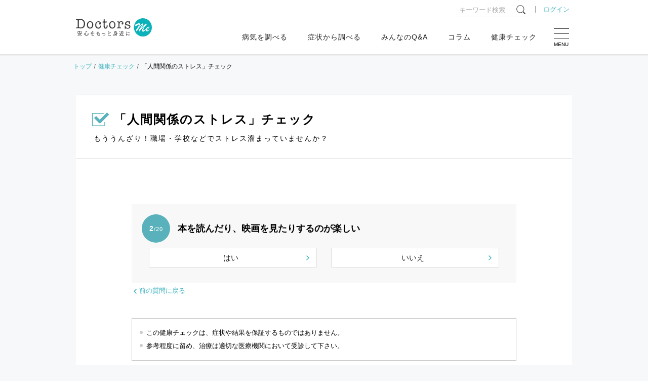

--- FILE ---
content_type: text/html; charset=utf-8
request_url: https://doctors-me.com/diagnosis/detail_next?question_id=1274&scores=0
body_size: 203407
content:
<!DOCTYPE html>
<html lang="ja">
  <head prefix="og: http://ogp.me/ns# fb: http://ogp.me/ns/fb# article: http://ogp.me/ns/article#">

<script type="text/javascript" src="//webapi.carenet.com/gtm/gtm.js" async></script>
<!-- for all production sites -->
<!-- Google Tag Manager -->
<script>(function(w,d,s,l,i){w[l]=w[l]||[];w[l].push({'gtm.start':
new Date().getTime(),event:'gtm.js'});var f=d.getElementsByTagName(s)[0],
j=d.createElement(s),dl=l!='dataLayer'?'&l='+l:'';j.async=true;j.src=
'https://www.googletagmanager.com/gtm.js?id='+i+dl;f.parentNode.insertBefore(j,f);
})(window,document,'script','dataLayer','GTM-5CZ4B6X');</script>
<!-- End Google Tag Manager -->

<!-- for doctors-me.com -->
<!-- Google Tag Manager -->
<script>(function(w,d,s,l,i){w[l]=w[l]||[];w[l].push({'gtm.start':
new Date().getTime(),event:'gtm.js'});var f=d.getElementsByTagName(s)[0],
j=d.createElement(s),dl=l!='dataLayer'?'&l='+l:'';j.async=true;j.src=
'https://www.googletagmanager.com/gtm.js?id='+i+dl;f.parentNode.insertBefore(j,f);
})(window,document,'script','dataLayer','GTM-MXVQRVDS');</script>
<!-- End Google Tag Manager -->

<!-- 旧GTM Start -->
<!-- Google Tag Manager -->
<script>(function(w,d,s,l,i){w[l]=w[l]||[];w[l].push({'gtm.start':
new Date().getTime(),event:'gtm.js'});var f=d.getElementsByTagName(s)[0],
j=d.createElement(s),dl=l!='dataLayer'?'&l='+l:'';j.async=true;j.src=
'https://www.googletagmanager.com/gtm.js?id='+i+dl;f.parentNode.insertBefore(j,f);
})(window,document,'script','dataLayer','GTM-WBV9S6W');</script>
<!-- End Google Tag Manager -->
<!-- 旧GTM End -->

<meta charset=" utf-8">
<meta name="viewport" content="width=device-width">
<meta http-equiv="X-UA-Compatible" content="IE=edge"/>

<!-- title -->
<title>医師監修の病気・健康チェック集 Doctors Me(ドクターズミー)</title>

  <meta property="og:type" content="article"/>
<meta property="og:url" content="https://doctors-me.com/diagnosis/detail_next?question_id=1274&amp;scores=0"/>

<!-- meta -->
<meta name="description" content="医師が監修する病気・健康チェック一覧。Doctors Me（ドクターズミー）は気になる病気の原因、症状、対処法まで、役立つ情報をお届けします。自分と同じ悩みをもつ人の相談や質問内容を閲覧することもできます。	">
<meta name="keywords" content="医師,病気,健康,チェック,相談,悩み,ドクターズミー,doctors,me">

<!-- ogp -->
  <meta property="og:type" content="article"/>

<meta property="og:title" content="医師監修の病気・健康チェック集 Doctors Me(ドクターズミー)">
<meta property="og:description" content="医師が監修する病気・健康チェック一覧。Doctors Me（ドクターズミー）は気になる病気の原因、症状、対処法まで、役立つ情報をお届けします。自分と同じ悩みをもつ人の相談や質問内容を閲覧することもできます。	">

  <meta property="og:image" content="/assets/media/ogp-659236f4d5c0dbc696c875fa97f3b761aaf612647c9ced0c220a7f67976e9987.png">

<meta property="og:site_name" content="Doctors Me(ドクターズ ミー)"/>
<meta property="og:locale" content="ja_JP">
<meta property="fb:app_id" content="393429920772925"/>
<!-- twitter cards-->
<meta name="twitter:card" content="summary_large_image">
<meta name="twitter:site" content="@DoctorsMe">
<meta name="twitter:title" content="医師監修の病気・健康チェック集 Doctors Me(ドクターズミー)">
<meta name="twitter:description" content="医師が監修する病気・健康チェック一覧。Doctors Me（ドクターズミー）は気になる病気の原因、症状、対処法まで、役立つ情報をお届けします。自分と同じ悩みをもつ人の相談や質問内容を閲覧することもできます。	">

<!-- link -->
<link rel="shortcut icon" href="/assets/media/favicon-ffe075c36b777748a3bb4f1d26ade0f1cb1c8c197f3f9c7858f429230efd3544.ico">
<link rel="apple-touch-icon" href="/assets/media/apple-touch-icon-131e14f2345bb2adbc058029e88aff111dbc6e1c5214f664d5d9513d0afb575e.png">

<meta name="csrf-param" content="authenticity_token" />
<meta name="csrf-token" content="KxzaGiYrDzaLqi4YZs1jpOMTbMYD2AzfqfUpAdnnC7YVHx8LgndFgGhE1HYw84zULKwZd+Z8Sd2jyS72DIExYg==" />


<meta property="og:type" content="site"/>

<!-- css -->
<style type="text/css">
    <!--
    body {
        font-family: "ヒラギノ角ゴシック Pro", "Hiragino Kaku Gothic Pro", "メイリオ", Meiryo, Osaka, "游ゴシック体", "Yu Gothic", YuGothic, "ＭＳ Ｐゴシック", "MS PGothic", sans-serif;
        color: $ default;
        background: #f6f8fa;
        font-size: 1.5rem;
        line-height: 2.0;
    }

    .pc {
        display: none;
    }

    @media screen and (min-width: 768px) {
        .sp {
            display: none;
        }

        .pc {
            display: unset;
        }
    }

    -->
</style>
<style>*,*:before,*:after{margin:0;padding:0;border:0;font-size:100%;vertical-align:baseline;box-sizing:border-box;outline:0}article,aside,details,figcaption,figure,footer,header,hgroup,menu,nav,section{display:block}html{font-size:62.5%;scroll-behavior:smooth;-webkit-overflow-scrolling:touch}body{line-height:2.0;font-size:1.5rem;word-wrap:break-word;overflow-wrap:break-word;text-justify:inter-ideograph}h1,h2,h3,h4,h5,h6{font-weight:normal}ol,ul,li{list-style:none}blockquote,q{quotes:none}blockquote:before,blockquote:after,q:before,q:after{content:'';content:none}table{border-collapse:collapse;border-spacing:0}img{vertical-align:middle}svg{fill:currentColor}input,select,textarea{border:#ccc solid 1px;padding:6px}input[type="radio"]{margin-right:6px}input[type="file"]{border:none;padding:0}@media screen and (max-width: 767px){input,select,textarea{font-size:1.6rem}}input[type="submit"],input[type="button"]{border-radius:0;-webkit-box-sizing:content-box;-webkit-appearance:button;-moz-appearance:button;appearance:button;border:none;box-sizing:border-box}input[type="submit"]::-webkit-search-decoration,input[type="button"]::-webkit-search-decoration{display:none}input[type="submit"]::focus,input[type="button"]::focus{outline-offset:-2px}
</style>
<style>﻿body{font-family:"ヒラギノ角ゴシック Pro","Hiragino Kaku Gothic Pro","メイリオ",Meiryo,Osaka,"游ゴシック体","Yu Gothic",YuGothic,"ＭＳ Ｐゴシック","MS PGothic",sans-serif;color:#222;background:#f6f8fa;font-size:1.5rem;line-height:2.0}a{color:#40b4bf;text-decoration:none;position:relative;transition:all .1s ease}a:hover{color:#40b4bf;text-decoration:none}p{margin-bottom:1.5em}blockquote{background:#f6f6f6;border-radius:10px;position:relative;padding:30px 30px 28px}blockquote::before,blockquote::after{content:"";display:block;background:url("data:image/svg+xml;charset=utf8,%3Csvg%20version%3D%221.1%22%20id%3D%22_%E3%83%AC%E3%82%A4%E3%83%A4%E3%83%BC_2%22%20xmlns%3D%22http%3A%2F%2Fwww.w3.org%2F2000%2Fsvg%22%20x%3D%220px%22%20y%3D%220px%22%20viewBox%3D%220%200%2040%2040%22%20style%3D%22enable-background%3Anew%200%200%2040%2040%3B%22%20xml%3Aspace%3D%22preserve%22%3E%3Cstyle%20type%3D%22text%2Fcss%22%3E%20.st0%7Bfill%3A%23cccccc%3B%7D%3C%2Fstyle%3E%3Cg%20id%3D%22_%E3%83%AC%E3%82%A4%E3%83%A4%E3%83%BC_1-2%22%3E%20%3Cpath%20class%3D%22st0%22%20d%3D%22M7.9%2C34.9c-5.1%2C0-7.9-4.3-7.9-8.8c0-10.4%2C9.8-19.2%2C12.9-22l2.6%2C2.8c-3.4%2C2.9-7.4%2C6.5-7.4%2C10.1%20c0%2C1.2%2C0.5%2C2.2%2C1.7%2C2.6c5.3%2C1.6%2C5.9%2C6%2C5.9%2C7.6C15.7%2C31.1%2C12.6%2C34.9%2C7.9%2C34.9L7.9%2C34.9z%20M32.2%2C34.9c-5.1%2C0-7.8-4.3-7.8-8.8%20c0-10.4%2C9.3-18.9%2C12.7-22l2.6%2C2.8c-3.4%2C3.1-7.3%2C6.5-7.3%2C10.1c0%2C2.2%2C0.9%2C2.5%2C1.6%2C2.6c5.1%2C1.4%2C5.9%2C5.7%2C5.9%2C7.6%20C40%2C31.2%2C36.7%2C34.9%2C32.2%2C34.9L32.2%2C34.9z%22%2F%3E%3C%2Fg%3E%3C%2Fsvg%3E") no-repeat;background-size:cover;width:32px;height:32px;position:absolute}blockquote::before{top:-8px;left:10px}blockquote::after{bottom:-8px;right:10px;transform:rotate(180deg)}form label{margin:0 15px 0 0}form label input{margin:0 5px 0 0;vertical-align:text-top}form input[type=email],form input[type=number],form input[type=password],form input[type=text],form select,form textarea{border-radius:4px;padding:10px;font-weight:400;color:#515151;border:1px solid #ccc;position:relative;font-size:14px}form input[type=email]:focus,form input[type=number]:focus,form input[type=password]:focus,form input[type=text]:focus,form select:focus,form textarea:focus{border:1px solid #40b4bf}form input[type="email"],form input[type="text"],form textarea{width:100%}form textarea{height:160px}form select{height:35px;background:#fff;border-radius:4px;padding:8px;margin:0 5px 0 0;font-weight:400;color:#515151;border:1px solid #ccc;position:relative;font-size:14px}form input::-moz-placeholder{font-weight:normal;color:#666}form input::placeholder{font-weight:normal;color:#666}input:-webkit-autofill{-webkit-box-shadow:0 0 0px 1000px #fff inset}.caution{overflow:hidden;font-size:1.2rem;color:#666;line-height:1.5;padding:5px 0 0}.center{text-align:center}.star-rating{position:relative;width:100px;height:20px}.star-rating:before{position:absolute;top:0;left:0;right:0;bottom:0;content:"";background:url("[data-uri]") repeat-x;background-size:contain;display:block;z-index:0}.star-rating>div{background:url("[data-uri]") repeat-x;background-size:auto 100%;overflow:hidden;display:block;height:100%;position:relative;z-index:1}.star-rating.large{width:120px;height:24px}.star-rating.small{width:80px;height:16px}.star-rating-rate{font-size:0;white-space:nowrap;display:inline-block;width:300px;height:60px;overflow:hidden;position:relative;background:url("[data-uri]");background-size:contain}.star-rating-rate i{opacity:0;position:absolute;left:0;top:0;height:100%;width:20%;z-index:1;background:url("[data-uri]");background-size:contain}.star-rating-rate input{-moz-appearance:none;-webkit-appearance:none;opacity:0;display:inline-block;width:20%;height:100%;margin:0;padding:0;z-index:2;position:relative}.star-rating-rate input:hover+i,.star-rating-rate input:checked+i{opacity:1}.star-rating-rate i ~ i{width:40%}.star-rating-rate i ~ i ~ i{width:60%}.star-rating-rate i ~ i ~ i ~ i{width:80%}.star-rating-rate i ~ i ~ i ~ i ~ i{width:100%}
</style>
<style>﻿body{line-height:1.7}.pc{display:none}a[href^="tel:"]{pointer-events:auto}p{line-height:1.7}img{max-width:100%}@keyframes fadeout{0%{opacity:0;top:120px}20%{opacity:1;top:130px}90%{opacity:1;top:130px}100%{opacity:0;top:120px}}@keyframes fadein{0%{opacity:0}100%{opacity:1}}@keyframes pulse{0%{opacity:0}50%{opacity:1}100%{opacity:0}}section[class^="section-"]{background:#fff}[class^="section-title"]{border-top:#58b1bb solid 2px;border-bottom:#e4e4e4 solid 1px;margin:0 0 30px;padding:15px 0;font-size:1.8rem;display:flex;align-items:center;letter-spacing:2px;line-height:1.4}[class^="section-title_"]:before{content:"";background-repeat:no-repeat;background-size:contain;display:inline-block;width:62px;height:50px;margin:0 15px 0 10px;border-right:#666 solid 1px}[class^="section-title_"] span:after{content:"";display:block;font-size:1.0rem;letter-spacing:1px;padding:3px 0 0}.section-title_disease:before{background-image:url(/assets/media/icon-disease-81528a7f2de5c43ccc24b7b27e77a7e54d277d924ef8c865b5342b516947c925.svg)}.section-title_disease span:after{content:"Check the Disease"}.section-title_symptom:before{background-image:url(/assets/media/icon-symptom-be0741e8e18e64cc8ac0a59ae542e7b7f7aa473bea1347519b914530477cc11d.svg)}.section-title_symptom span:after{content:"Check the Symptom"}.section-title_qa:before{background-image:url(/assets/media/icon-qa-8e94057da25b93feaf3d5cd68257f4eb19461fe300795b4a800252955eebf717.svg)}.section-title_qa span:after{content:"Q & A"}.section-title_column:before{background-image:url(/assets/media/icon-column-2cdcd94225b7045c239e8894d3a2b285d634065e8782fe7d2d8ea33d008fb1b6.svg)}.section-title_column span:after{content:"Column"}.section-title_diagnosis:before{background-image:url(/assets/media/icon-diagnosis-03368b1ae9a98657d9658e9cfa68c9cb6211a2726d32d3cee15ebcfb2b7c3706.svg)}.section-title_diagnosis span:after{content:"Diagnosis"}.section-title_profile:before{background-image:url(/assets/media/icon-profile-92132169e36fdab3ae90b552695706af2ec2a7bccbe935369f57ce0cf8658f8e.svg)}.section-title_profile span:after{content:"医療・健康分野のエキスパートがお悩みを解決"}.section-title_ex:before{background-image:url(/assets/media/icon-ex-d0ef8efb399a8499ba5ca62e9bbf8ee399c504e84e15edbd960fd9065ce2f770.svg)}.section-title_ex span:after{content:"Experience"}.section-title_related:before{background-image:url(/assets/media/icon-contents-6eb67beb528a9418d746ff7a1cee9c81a431d5cd0c989bef4ee5c532b13361f6.svg)}.section-title_related span:after{content:"Related Contents"}.section-title_special:before{background-image:url(/assets/media/icon-special-0a727f7df30c0f1cc00c5c895371e21394fc1525d00cb401fcf6fcd12abd62a7.svg)}.section-subtitle{background:#fafafa;margin:50px 0 20px;padding:15px 10px;border-top:#58b1bb solid 1px;border-bottom:#eee solid 1px;text-align:center;font-weight:bold}.section-contents{max-width:980px;margin:0 auto;padding:0 10px 30px;background:#fff}article[class^="article-"]{background:#fff;max-width:980px;margin:0 auto 60px}.article-head{overflow:hidden;display:block;border-top:#58b1bb solid 1px}.article-head .post-img{margin:0 auto;padding:0;position:relative}.article-head .post-img img{width:100%}.article-head .post-img .caption{font-size:1.2rem;position:absolute;bottom:10px;right:10px;line-height:1;margin:0}.article-head .post-img_special img{width:100%}.article-head .post-title_box{border-bottom:#e4e4e4 solid 1px;padding:15px 10px}.article-head .post-title_box .post-subtitle{font-size:1.2rem;display:block;font-weight:normal;letter-spacing:1px;margin:0 0 3px 3px}.article-head .post-title_box .post-title{font-size:2.0rem;letter-spacing:2px;font-weight:bold;line-height:1.5}.article-head .article-title{font-size:1.8rem;border-bottom:#e4e4e4 solid 1px;padding:15px 10px;letter-spacing:2px;line-height:1.5}.article-head .article-title:before{display:inline-block;background-repeat:no-repeat;background-size:contain;width:30px;height:30px;vertical-align:top}.article-head .article-title .article_expert{margin:10px 0 0 3px}.article-info{display:flex;flex-wrap:wrap;justify-content:space-between;padding:15px 10px;overflow:hidden;font-size:1.3rem}.article-info .article_tag{font-size:1.3rem}.article-info .article_tag span{padding:0 3px 0 10px}.article-info .article_tag span:nth-of-type(1){padding:0 3px 0 0}.article-info .article_tag span:before{content:"#";padding:0 3px 0 0}.article-info .article_tag span a{color:#222}.article-info .article_tag span a:hover{color:#40b4bf}.article-info .article_user,.article-info .article_date{float:left;display:inline-block;margin:0 10px;font-size:1.3rem}.article-info .article_pr{margin:0;display:inline-block;background:#f3f3f3;padding:4px 10px;border-radius:2px;line-height:1;font-size:1.2rem}.article-info .article_sns{width:100%}.article-info .article_sns .sns-share{margin:10px auto}.article_expert{padding:0;font-size:1.3rem;font-weight:normal}.article_expert img{width:30px;height:30px;-o-object-fit:cover;object-fit:cover;background:#fff;border-radius:50%;margin:0 10px 0 0}.article_expert span:before{content:"";background-repeat:no-repeat;background-size:cover;display:block;width:20px;height:20px;display:inline-block;vertical-align:-5px;margin:0 10px 0 0}.article_expert .expert_doctor:before{background-image:url(/assets/media/icon-expert_doctor-71deef8818331eaeab9c78c4adb2fb91eb7a15bd2e148b6d086f03d63aa7b8fa.svg)}.article_expert .expert_chemist:before{background-image:url(/assets/media/icon-expert_chemist-7c0252c844ff53b8b4f887a85ec2437da6424f6dece72ecc1283e012c8a98d49.svg)}.article_expert .expert_dietitian:before{background-image:url(/assets/media/icon-expert_dietitian-9acb92aa2c7e5969a5f0320a0c285802a018a732fab970c44401862bd7f209bb.svg)}.article_expert .expert_dentist:before{background-image:url(/assets/media/icon-expert_dentist-05f3ac4509f2ede1e8eed1589ff476c88fb7683f46827763ad20ace1db8eab23.svg)}.article_expert .expert_care:before{background-image:url(/media/icon-expert_care.svg)}.article_expert .expert_counselor:before{background-image:url(/assets/media/icon-expert_counselor-cfee1da15fede9ef319c0842f396bd3c2209ccbaed3136e784237b3f13a33016.svg)}.article_expert .expert_pet:before{background-image:url(/assets/media/icon-expert_pet-ea2227d4eef619b530360b457f6a805586708dde7643fd4c5f638fbb6373d099.svg)}.article-contents{padding:20px 10px}.article-contents .article-detail{padding:0 10px}.article-contents>.heading:nth-of-type(1){margin:0 0 20px}.article-contents .sub-heading{font-size:1.6rem;padding:0 0 0 18px;margin:30px 0 20px}.article-contents .sub-heading:before{width:6px;position:absolute;top:4px;left:0;bottom:3px}.article-contents>.sub-heading:nth-of-type(1){margin:0 0 20px}.article-contents .category-about{margin:0}.article-contents .category-about .sub-heading{margin:0 0 20px}.article-contents .category-about .category-about_desc{background:#f8f8f8;padding:15px;border-radius:6px}.article-contents .toc-category{border:#ddd solid 1px;border-radius:2px;padding:15px;margin:40px 0}.article-contents .toc-category a{color:#222;text-decoration:underline}.article-contents .toc-category a:hover{color:#40b4bf}.article-contents .toc-category .toc-category__heading{font-weight:bold;margin:0 0 20px;letter-spacing:2px;text-align:center}.article-contents .toc-category .toc-category__list{counter-reset:cnt;font-size:1.4rem;padding-left:8px}.article-contents .toc-category .toc-category__list>li{margin-bottom:.75em}.article-contents .toc-category .toc-category__list>li>a:before{margin-right:.5em;counter-increment:cnt;content:counter(cnt) "."}.article-contents .toc-category .toc-category__list>li .toc-category_sub{padding-left:1em;counter-reset:sub-cnt}.article-contents .toc-category .toc-category__list>li .toc-category_sub>li{margin-bottom:4px}.article-contents .toc-category .toc-category__list>li .toc-category_sub>li>a:before{margin-right:.5em;counter-increment:sub-cnt;content:counter(cnt) "-" counter(sub-cnt) "."}.article-contents .post-content .toc-article{border:#ddd solid 1px;border-radius:2px;width:100%;margin:0 auto;padding:25px}.article-contents .post-content .toc-article h2{text-align:center;letter-spacing:5px;margin:0 0 20px;font-weight:bold}.article-contents .post-content .toc-article ul li{text-indent:-1em;margin-left:1em;margin-bottom:10px}.article-contents .post-content .toc-article ul li:before{content:"";display:inline-block;width:6px;height:6px;border-radius:50%;background:#ccc;margin-right:.5em;vertical-align:2px}.article-contents .post-content .toc-article ul li a{color:#222}.article-contents .post-content .toc-article ul li a:hover{color:#40b4bf}.article-contents .post-content h1{font-size:2.2rem;padding:25px 0 0;margin:30px 0 0;font-weight:bold;border-top:#aaa solid 1px;letter-spacing:1px;line-height:1.6}.article-contents .post-content img{max-width:100%;height:auto;margin:20px auto;display:block}.article-contents .post-content figure{max-width:640px;margin:20px auto;text-align:center}.article-contents .post-content figure img{margin:0 auto}.article-contents .post-content figure figcaption{color:#58b1bb;margin:5px 0 0}.article-contents .post-content figure a{display:block;overflow:hidden}.article-contents .post-content figure a:hover{cursor:pointer;outline:#40b4bf solid 1px}.article-contents .post-content figure._full{max-width:760px}.article-contents .post-content p{margin:0}.article-contents .post-content hr{border:none;border-top:#ccc solid 1px;border-bottom:#eee solid 3px;margin:30px 0 20px}.article-contents .post-content .lead{font-size:1.6rem;margin:40px 0 30px}.article-contents .post-content .alignR{text-align:right}.article-contents .post-content strong.marker{background:linear-gradient(transparent 50%, #e5fcf6 50%)}.article-contents .post-content strong.marker-red{color:#d52121;background:linear-gradient(transparent 50%, #feffcc 50%) !important}.article-contents .post-content .note{font-size:1.3rem;color:#666;line-height:1.6}.article-contents .post-content .video-wrapper{max-width:580px;margin:0 auto}.article-contents .post-content .video-wrapper .video{position:relative;width:100%;padding-top:56.25%;overflow:hidden}.article-contents .post-content .video-wrapper .video iframe{width:100%;height:100%;position:absolute;top:0;left:0}.article-contents .post-content .related-post-link .related-post-link__title{font-weight:bold;margin:0 0 5px}.article-contents .post-content .related-post-link .related-post-link__title:before{content:"";background-image:url(/assets/media/icon-related_column-0bbd996e75b3a794559817ae2804a94b4f6c2cbf0a13126ff6c0f09535b0d273.svg);background-repeat:no-repeat;background-size:contain;width:20px;height:20px;display:inline-block;vertical-align:-3px;margin:0 5px 0 0}.article-contents .post-content .post-content__heading{margin:40px 0 30px -20px;padding:0 0 0 40px;font-size:1.9rem;font-weight:bold;line-height:1.5;letter-spacing:1px;position:relative}.article-contents .post-content .post-content__heading:before{content:"";position:absolute;top:0.7em;left:0;display:inline-block;width:30px;height:3px;margin:0 10px 0 0;vertical-align:middle;background:#58b1bb;opacity:.8}.article-contents .post-content .post-content__subheading,.article-contents .post-content .subheading{position:relative;padding:0 0 0 15px;margin:20px 0;font-size:1.7rem;font-weight:bold;line-height:1.4;letter-spacing:1px}.article-contents .post-content .post-content__subheading:before,.article-contents .post-content .subheading:before{content:"";display:block;background:#58b1bb;width:6px !important;height:calc(100% - 8px);position:absolute;top:4px;bottom:4px;left:0 !important}.article-contents .post-content .post-content__subheading+br,.article-contents .post-content .subheading+br{display:none}.article-contents .post-content br+.subheading{margin-top:0}.article-contents .post-content .heading{margin:20px 0 10px}.article-contents .post-content .heading .image{display:inline-block;max-width:36px;max-height:36px;margin:-2px 10px 0 -36px;border-radius:50%}.article-contents .post-content .heading .title{display:inline-block;margin:0}.article-contents .post-content table{width:100%}.article-contents .post-content table th,.article-contents .post-content table td{border:#ddd solid 1px;padding:10px}.article-contents .post-content table .nowrap{white-space:nowrap}.article-contents .post-content .table-scroll{overflow:hidden;overflow-x:auto}.article-contents .post-content .color-table{width:100%;border-collapse:collapse;font-family:Arial, sans-serif;margin:20px auto 10px}.article-contents .post-content .table-scroll>.color-table{width:800px}.article-contents .post-content .color-table th,.article-contents .post-content .color-table td{border:1px solid #fff;padding:6px;line-height:1.6;font-size:1.3rem}.article-contents .post-content .color-table thead th{color:white;text-align:center;background-color:#6ac1ce;vertical-align:middle;white-space:nowrap}.article-contents .post-content .color-table thead.cl_blue th{background-color:#77acde}.article-contents .post-content .color-table thead.cl_pink th{background-color:#fcb4d0}.article-contents .post-content .table-scroll>.color-table thead th:first-of-type{position:sticky;top:-1px;left:-1px;z-index:10}.article-contents .post-content .color-table tbody tr:nth-child(odd){background-color:#eee}.article-contents .post-content .color-table tbody tr:nth-child(even){background-color:#f6f6f6}.article-contents .post-content .color-table tbody tr th{background-color:#d0ebf4;white-space:nowrap;font-weight:normal;position:sticky;left:-1px;z-index:10}.article-contents .post-content .col-qa.col-qa-question{background-color:#f8f8f8}.article-contents .post-content .col-parts+br,.article-contents .post-content .col-parts>br,.article-contents .post-content .link_column+br,.article-contents .post-content .snp br,.article-contents .post-content .snp+br{display:none}.article-contents .post-content .snp .snp-br br{display:inherit}.article-contents .post-content .col-qa{background-color:#e5f6f6;border-radius:5px;padding:12px 20px;position:relative;margin:20px 0}.article-contents .post-content .col-qa::before{border:10px solid transparent;content:'';height:0;position:absolute;width:0;top:20px;border-right:10px solid #e5f6f6;left:-20px}.article-contents .post-content .bg-gray{background:#f6f6f6;padding:10px;margin:0 -10px}.article-contents .post-content .bg-col{background-color:#e5f6f6;border-radius:5px;padding:15px;position:relative;margin:20px 0}.article-contents .post-content .bg-col .image{margin:0 auto}.article-contents .post-content .bg-col figure:last-child{margin:20px auto 0}.article-contents .post-content .bg-col .bg-col-balloon{margin:0 0 10px}.article-contents .post-content .bg-col .bg-col-balloon:last-child{margin:0}.article-contents .post-content .bg-col .bg-col-balloon .bg-col-balloon_heading{display:flex;align-items:center}.article-contents .post-content .bg-col .bg-col-balloon .bg-col-balloon_heading .name{color:#0cb2ba;font-size:1.2rem;line-height:1.3;font-weight:700;padding:0}.article-contents .post-content .bg-col .bg-col-balloon .bg-col-balloon_heading .image{width:50px;height:50px;border-radius:50%;-o-object-fit:cover;object-fit:cover;margin:0 8px 0 0}.article-contents .post-content .bg-col .bg-col-balloon .bg-col-balloon_content{flex:1;position:relative;background:#fff;border-radius:8px;padding:15px;position:relative;margin:16px 0 0}.article-contents .post-content .bg-col .bg-col-balloon .bg-col-balloon_content:before{content:"";position:absolute;top:-12px;left:15px;width:0;height:0;border-style:solid;border-width:0 10px 12px 10px;border-color:transparent transparent #fff transparent}.article-contents .post-content .bg-col .bg-col-balloon .bg-col-balloon_content .balloon-q{font-size:1.7rem;display:block;line-height:1.5}.article-contents .post-content .bg-col .bg-col-balloon .bg-col-balloon_content strong{background:linear-gradient(transparent 50%, #e5fcf6 50%)}.article-contents .post-content .bg-white{background-color:#fff;border-radius:5px;padding:20px;position:relative}.article-contents .post-content .bg-col_heading{margin:30px 0 15px;padding:0 0 10px;font-size:1.8rem;font-weight:bold;line-height:1.5;letter-spacing:1px;border-bottom:#58b1bb solid 1px}.article-contents .post-content .bg-white .bg-col_heading:first-child{margin-top:0}.article-contents .post-content .bg-col_subheading{margin:20px 0 15px 1.2em;text-indent:-1.2em;font-size:1.6rem;line-height:1.6;font-weight:bold}.article-contents .post-content .bg-col_subheading::before{content:"■";color:#58b1bb;padding-right:0.2em}.article-contents .post-content [class*="btn-"]{display:block;background:#58b1bb;border:none;border-radius:15px;padding:15px 30px 15px 20px;text-align:center;line-height:1.4;cursor:pointer;color:#fff;width:100%;position:relative;top:0;margin:10px auto;font-size:1.6rem}.article-contents .post-content [class*="btn-"]::after{content:"";background-image:url([data-uri]);background-repeat:no-repeat;display:inline-block;width:16px;height:16px;background-size:contain;transition:all .2s ease;position:absolute;inset:50% 10px auto auto;transform:translateY(-50%)}.article-contents .post-content [class*="btn-"]:hover{filter:brightness(108%);box-shadow:none;top:3px}.article-contents .post-content .btn-pink{background:#ec6088;box-shadow:0px 3px 0px #cb4269}.article-contents .post-content .btn-blue{background:#5287c9;box-shadow:0px 3px 0px #3065a7}.article-contents .post-content .btn-green{background:#65a740;box-shadow:0px 4px 0px #467f27}.article-contents .post-content .btn-orange{background:#f46450;box-shadow:0px 4px 0px #cc3333}.article-contents .post-content .accordion-contents{margin:20px 0 0}.article-contents .post-content .accordion-contents dl dt{display:block;width:100%;background:#58b1bb;border-radius:10px;cursor:pointer;position:relative;margin-block:10px;padding:16px 46px 16px 15px;color:#fff;line-height:1.5;font-size:1.6rem}.article-contents .post-content .accordion-contents dl dt::after{content:"";background-image:url([data-uri]);background-repeat:no-repeat;display:inline-block;width:16px;height:16px;background-size:contain;transition:all .2s ease;position:absolute;inset:50% 15px auto auto;transform:translateY(-50%)}.article-contents .post-content .accordion-contents dl dt.active:after{display:block;transform-origin:center;inset:calc(50% - 4px) 19px auto auto;transform:rotate(90deg)}.article-contents .post-content .accordion-contents dl dd{animation-name:fadein;animation-duration:.7s;width:100%;display:none;padding-block:10px 20px;padding-inline:5px}.article-contents .post-content .col-prof,.article-contents .post-content .col-prof.ex{border-top:#aaa solid 1px;border-bottom:#aaa solid 1px;padding:30px 0;margin:30px 0 20px}.article-contents .post-content .col-prof .heading,.article-contents .post-content .col-prof.ex .heading{background:none;font-size:1.7rem;font-weight:bold;padding:0;margin:0 0 10px;text-align:center}.article-contents .post-content .col-prof .heading:before,.article-contents .post-content .col-prof.ex .heading:before{display:none}.article-contents .post-content .col-prof .heading img,.article-contents .post-content .col-prof.ex .heading img{display:block;max-width:120px;max-height:200px;margin:0 auto 10px}.article-contents .post-content .col-prof .heading .title,.article-contents .post-content .col-prof.ex .heading .title{display:block}.article-contents .post-content .col-qa .heading{color:#0cb2ba;font-size:15px;font-weight:700;line-height:40px;position:relative;margin:0 0 10px;padding:0;background:none}.article-contents .post-content .col-qa .heading .title{padding:0}.article-contents .post-content .col-qa.col-qa-question::before{border-right:none;border-left:10px solid #f8f8f8;left:inherit;right:-10px}.article-contents .post-content .col-qa.col-qa-question .heading{color:#444;padding-left:0}.article-contents .post-content .col-qa.col-qa-question .heading:before{display:none}.article-contents .post-content .col-post{background-color:#f5f5f5;border-radius:4px;font-size:12px;padding:16px;max-width:660px;margin:0 auto}.article-contents .post-content .col-post .image{margin-top:0;margin-bottom:24px;width:100%}.article-contents .post-content .col-post .title{color:#333;font-size:16px;font-weight:700;margin:0 0 16px}.article-contents .post-content .col-post .content{font-size:14px}.article-contents .post-content .col-post .btn{margin-top:20px;margin-bottom:10px}.article-contents .post-content .link_btn{border:none;border-radius:5px;color:#fff;display:block;font-size:18px;font-weight:700;height:auto;margin:10px 0 15px;outline:none;padding:10px;text-align:center;text-shadow:-1px -1px 0 rgba(34,34,34,0.2);transition:background-color .2s linear;-webkit-appearance:none;background:#59bad2;box-shadow:0 5px 0 #428d99;color:#fff !important;margin:16px 16px 21px;padding:16px 8px;position:relative;text-decoration:none !important;width:auto}.article-contents .post-content .col-diagnosis{background:#fff;font-size:1.4rem;padding:8px 0 0;position:relative}.article-contents .post-content .col-diagnosis:before{content:"";background:url([data-uri]) no-repeat;background-size:100%;height:35px;width:206px;position:absolute;top:4px;left:50%;margin-left:-103px}.article-contents .post-content .col-diagnosis .diagnosis-inner{background-color:#fff;padding:40px 20px 20px;border:10px solid #ddd;border-radius:16px}.article-contents .post-content .col-diagnosis .diagnosis-inner .heading{margin-top:0;margin-bottom:20px}.article-contents .post-content .col-diagnosis .diagnosis-inner>ul li{background:url([data-uri]) 0 center no-repeat;background-size:24px;border-bottom:1px solid #ddd;font-size:13px;font-weight:700;margin-bottom:15px;padding:15px 8px 15px 32px;text-decoration:none;list-style:none}.article-contents .post-content .col-diagnosis .diagnosis-inner>ul li:last-child{border-bottom:none;margin-bottom:0;padding-bottom:10px}.article-contents .post-content .balloon{border-radius:10px;padding:20px 15px 30px;margin:30px 0 20px;position:relative}.article-contents .post-content .balloon:before{content:'';height:0;width:0;position:absolute;top:24px;border:10px solid transparent}.article-contents .post-content .balloon.balloon_a{background:#f6f6f6}.article-contents .post-content .balloon.balloon_a br{display:none}.article-contents .post-content .balloon.balloon_a:before{border-right:12px solid #f6f6f6;left:-22px}.article-contents .post-content .balloon.balloon_a .a_name{font-weight:bold;margin:0;font-size:1.4rem;display:flex;align-items:center}.article-contents .post-content .balloon.balloon_a .a_name .image{-o-object-fit:cover;object-fit:cover;width:36px;height:36px;border-radius:50%;margin:0 10px 0 0}.article-contents .post-content .balloon.balloon_a .a_name p{overflow:hidden;width:calc(100% - 56px)}.article-contents .post-content .diagnosis_bnr_wrapper{background:#fff;padding:20px 15px;border:#f6f6f6 solid 10px;position:relative;border-radius:8px}.article-contents .post-content .diagnosis_bnr_wrapper .diagnosis_bnr_wrapper_heading{border-bottom:#aaa dotted 1px;margin:0 0 15px;padding:0 0 3px}.article-contents .post-content .diagnosis_bnr_wrapper .diagnosis_bnr_wrapper_heading:before{content:"";display:inline-block;width:16px;height:16px;border:#96c2d3 solid 5px;border-radius:50%;margin:0 5px 0 0;vertical-align:-3px}.article-contents .post-content .diagnosis_bnr_wrapper .main .img{margin:0 auto 15px;overflow:hidden}.article-contents .post-content .diagnosis_bnr_wrapper .main .img img{-o-object-fit:cover;object-fit:cover;margin:0;width:100%;height:auto;max-width:640px;border:#ccc solid 1px}.article-contents .post-content .diagnosis_bnr_wrapper .main .info{padding:0;border-bottom:none}.article-contents .post-content .diagnosis_bnr_wrapper .main .info .diagnosis_heading{margin:0 0 8px}.article-contents .post-content .diagnosis_bnr_wrapper .diagnosis_form{clear:both;border-top:#ddd dotted 1px;padding-top:15px}.article-contents .column-profile{margin:40px 0 10px;padding:30px 0;border-top:#ccc solid 1px;border-bottom:#ccc solid 1px}.article-contents .column-profile .sub-heading{margin:0 0 30px;font-size:1.5rem}.article-contents .column-profile .profile_img{margin:0 auto 20px;text-align:center}.article-contents .column-profile .profile_img img{max-width:160px;max-height:160px;-o-object-fit:cover;object-fit:cover;margin:auto;border-radius:50%}.article-contents .column-profile .profile_text{padding:0 10px}.article-contents .column-profile .profile_text dt{line-height:1.4;font-weight:bold;text-align:center;margin:0 0 15px}.article-contents .column-profile .profile_text dd{font-size:1.3rem;line-height:1.6}.article-contents .column-profile.column-profile_top{margin:-20px 0 30px;border-top:0;padding:0 0 25px}.article-contents .column-profile.column-profile_top .profile_img{margin:0 auto 10px}.article-contents .column-profile.column-profile_top .profile_text dd{font-size:1.3rem;line-height:1.6}.article-contents .bg-gray .column-profile.column-profile_top{margin:10px 0 30px}.article-contents .link_column{background-position:0 2px;background-repeat:no-repeat;background-size:32px;display:block;line-height:1.5;padding:8px 0 8px 38px}.article-contents .link_column:hover{text-decoration:underline}.article-contents .link_column.feat{background-image:url(/assets/media/icon-feat-cb9a94e4dfac4818bf3412c837f0e4732405bd530dbe88276c7dfe6c604241d0.svg)}.article-contents .link_column.ref{background-image:url(/assets/media/icon-ref-530524f6d1f63c2b40418787339149c61b6787903af25a97db1d8b4d788daf42.svg)}.article-contents .link_column.pop{background-image:url(/assets/media/icon-pop-194669fa47e0240540d96b2f5723ad5bef04ef7bcd81eb828b839a0526108499.svg)}.article-contents .link_column.arrow{background-image:url(/assets/media/icon-arrow-ff4a92ba5c6eac1d8cf8e6ae4972d49844a52bbd50674bbfbc30aa069758be85.svg)}.article-nav ~ .article-contents{padding-top:0}.article-nav ~ .article-contents section:first-child .heading{margin-top:0}.article-nav{display:flex;flex-wrap:wrap;justify-content:center;padding:40px 0}.article-nav li{text-align:center;padding:0 15px 0 0}.article-nav li a{position:relative;font-size:1.3rem;padding:10px 0 10px 15px;letter-spacing:1px;top:0;color:#222}.article-nav li a:before{content:"";background-image:url([data-uri]);background-repeat:no-repeat;display:inline-block;width:10px;height:10px;background-size:contain;opacity:0;transition:all .2s;position:absolute;top:10px;left:0;transform:rotate(90deg)}.article-nav li a:hover{top:-2px;color:#40b4bf}.article-nav li a:hover:before{top:14px;opacity:1}.article-nav li a.current{color:#40b4bf}.article-nav li a.current:before{top:14px;opacity:1}[class$="-search"] .search-form{position:relative}[class$="-search"] .search-form_submit{background:url(/assets/media/icon-search-f92ac00852424449b053ea359279134e5572cbd6389a2210b0b6665cf11d04cb.svg) no-repeat center center;background-size:20px;border:none;height:100%;width:40px;position:absolute;top:0;left:auto;right:0;bottom:0;z-index:1;cursor:pointer;text-indent:-9999px}[class$="-search"] .search-form_text{width:100%;font-size:1.3rem;padding:8px 40px 8px 16px;background-color:#fff}[class$="-search"] .search-form_text::-moz-placeholder{color:#aaa}[class$="-search"] .search-form_text::placeholder{color:#aaa}[class$="-search"] input[type="text"]:focus ~ .search-form_submit{background:url(/assets/media/icon-search_o-5f89c9706524be9737f8411c870a852db04503bd5ecd701ec4b9cec44b289788.svg) no-repeat center center;background-size:20px}[class$="-search"] .search-keyword{margin:15px 0 0}[class$="-search"] .search-keyword p{font-size:1.3rem;text-align:center;padding:0}.section-search{border-radius:2px;padding:0;margin:0 0 -10px}.section-search .search-form{width:100%;margin:0 auto}.section-search .search-form input{padding:12px 30px 12px 16px;font-size:1.4rem;box-shadow:0px 1px 5px rgba(0,0,0,0.08)}.section-search .search-form .search-form_submit{background:url(/assets/media/icon-search_white-c07a987c603e3dc09108e1d56b1b489cb2c622d8483f17ed3f89f2cb8633166b.svg) no-repeat center center;background-size:20px;background-color:#58b1bb;border-radius:0 4px 4px 0;border-left:#ccc solid 1px}.section-search .search-form .search-form_submit:hover{filter:brightness(110%)}.section-search .search-form input[type="text"]:focus ~ .search-form_submit{background:url(/assets/media/icon-search_white-c07a987c603e3dc09108e1d56b1b489cb2c622d8483f17ed3f89f2cb8633166b.svg) no-repeat center center;background-color:#58b1bb}.section-search .search-keyword p{margin:0 0 8px}.btn{display:block;background:#fff;border:#ddd solid 1px;border-radius:2px;padding:15px 25px 15px 15px;text-align:center;line-height:1.4;cursor:pointer;color:#222;width:100%;position:relative;top:0;margin:20px auto 0}.btn:after{content:"";background-image:url([data-uri]);background-repeat:no-repeat;display:inline-block;width:10px;height:10px;background-size:contain;position:absolute;top:calc(50% - 5px);right:10px}.btn:hover{border:#40b4bf solid 1px;color:#40b4bf;top:-1px;box-shadow:0px 1px 4px rgba(0,0,0,0.08)}.btn:hover{top:-2px}.btn.nolink{background:#ccc;cursor:default}.btn.btn-cl,.btn.btn-primary{background:#58b1bb;border:none;color:#fff}.btn.btn-cl:hover,.btn.btn-primary:hover{filter:brightness(106%)}.btn.btn-cl:after,.btn.btn-primary:after{content:"";background-image:url([data-uri]);background-repeat:no-repeat;display:inline-block;width:10px;height:10px;background-size:contain}.btn.btn-gray{background:#bbb;border:none;color:#fff}.btn.btn-gray:hover{filter:brightness(106%)}.btn.btn-gray:after{content:"";background-image:url([data-uri]);background-repeat:no-repeat;display:inline-block;width:10px;height:10px;background-size:contain}input[type="submit"].btn{color:#fff;background:#58b1bb;border-radius:4px;width:100%;margin:20px auto 30px}input[type="submit"].btn:hover{filter:brightness(106%);border:none}input[type="submit"].btn.nolink{background:#ccc;cursor:default}input[type="submit"].btn.nolink:hover{filter:brightness(100%)}.more-btn a{border:#58b1bb solid 1px;border-radius:4px;padding:15px 20px 15px 15px;line-height:1;text-align:center;display:inline-block;font-size:1.3rem}.more-btn a:hover{background:#f2f2f2}.more-btn a:after{content:"";background-image:url([data-uri]);background-repeat:no-repeat;display:inline-block;width:10px;height:10px;background-size:contain;padding:0 0 0 5px}.submit-btn{display:inline-block;position:relative;top:0;transition:all .1s ease}.submit-btn input[type="submit"]{padding:10px 25px 10px 15px;border:#ccc solid 1px;border-radius:2px;line-height:1;color:#222;font-size:1.3rem;background:#fff}.submit-btn:after{content:"";background-image:url([data-uri]);background-repeat:no-repeat;display:inline-block;width:10px;height:10px;background-size:contain;color:#0cb2ba;padding:0 0 0 5px;position:absolute;top:calc(50% - 6px);right:10px}.submit-btn:hover{top:-2px;box-shadow:0px 1px 4px rgba(0,0,0,0.08)}.link-btn{padding:30px 0 20px;text-align:center}.link-btn .btn{margin:0 auto 20px;max-width:100%;width:500px}.link-btn .caption{display:block;text-align:center;margin:20px 0 0;line-height:1.2;font-size:1.3rem}[class^="itemlist-arrowbtns"]{display:flex;flex-wrap:wrap;margin:0 -2% 0 0}[class^="itemlist-arrowbtns"] li{width:48%;margin:0 2% 10px 0;display:flex}[class^="itemlist-arrowbtns"] li a{display:block;background:#fff;border:#ddd solid 1px;border-radius:2px;padding:15px 25px 15px 15px;text-align:center;line-height:1.4;cursor:pointer;color:#222;width:100%;position:relative;top:0;font-size:1.4rem;display:flex;text-align:left;align-items:center}[class^="itemlist-arrowbtns"] li a:after{content:"";background-image:url([data-uri]);background-repeat:no-repeat;display:inline-block;width:10px;height:10px;background-size:contain;position:absolute;top:calc(50% - 5px);right:10px}[class^="itemlist-arrowbtns"] li a:hover{border:#40b4bf solid 1px;color:#40b4bf;top:-1px;box-shadow:0px 1px 4px rgba(0,0,0,0.08)}[class^="itemlist-arrowbtns"] li a.noticeable{background:#58b1bb;border:none;color:#fff}[class^="itemlist-arrowbtns"] li a.noticeable:after{background-image:url([data-uri])}[class^="itemlist-btns"]{display:flex;flex-wrap:wrap;margin:0 -2% 0 0}[class^="itemlist-btns"] li{width:inherit;margin:0 2% 8px 0;text-align:center}[class^="itemlist-btns"] li a{display:block;border:#ddd solid 1px;border-radius:2px;padding:15px;position:relative;color:#222;font-size:1.4rem;position:relative;top:0;height:100%}[class^="itemlist-btns"] li a:hover{border:#40b4bf solid 1px;color:#40b4bf;top:-2px;box-shadow:0px 1px 4px rgba(0,0,0,0.08)}.link-arrow{font-size:1.3rem;text-align:right;width:100%;padding:0;margin:0;color:#222;right:0;position:relative;transition:all .1s ease}.link-arrow:hover{right:-2px}.link-arrow a{color:#222;border-bottom:#333 solid 1px;padding:0 0 2px}.link-arrow a:hover{color:#40b4bf;border-bottom:#40b4bf solid 1px}.link-arrow:after{content:"";background-image:url([data-uri]);background-repeat:no-repeat;display:inline-block;width:10px;height:10px;background-size:contain;margin:0 0 1px 8px;line-height:1;vertical-align:middle;position:relative;right:0}.link_arrow{position:relative;right:0;font-size:1.3rem}.link_arrow:hover{text-decoration:underline;right:-2px}.link_arrow:before{content:"";background-image:url([data-uri]);background-repeat:no-repeat;display:inline-block;width:10px;height:10px;background-size:contain;margin:0 5px 0 0}.link-arrow_back{font-size:1.3rem;width:100%;padding:0;margin:0;position:relative;left:0}.link-arrow_back:hover{left:-2px}.link-arrow_back a{color:#222;border-bottom:#333 solid 1px;padding:0 0 2px}.link-arrow_back a:hover{color:#40b4bf;border-bottom:#40b4bf solid 1px}.link-arrow_back:before{content:"";background-image:url([data-uri]);background-repeat:no-repeat;display:inline-block;width:10px;height:10px;background-size:contain;margin:0 5px 0 0;line-height:1;vertical-align:middle;transform:rotate(180deg)}.list li{margin:5px 0 0 1em;text-indent:-1em;position:relative}.list li:before{content:"";background-image:url([data-uri]);background-repeat:no-repeat;display:inline-block;width:10px;height:10px;background-size:contain;margin:0 5px 0 0}.list li a{color:#222;left:0}.list li a:hover{color:#40b4bf;left:2px}.disc li{text-indent:-1em;margin-left:1em;margin-bottom:10px}.disc li:before{content:"";display:inline-block;width:6px;height:6px;border-radius:50%;background:#ccc;margin-right:.5em;vertical-align:2px}ol.decimal li{list-style:decimal;margin:0 0 1em 20px}.error_messages{font-size:1.3rem;border:#f77f74 solid 1px;padding:10px 15px;margin:0 0 30px}.error_messages li{color:#f00}.list-link{display:flex;flex-wrap:wrap}.list-link li{margin:10px 40px 0 0}.list-link li:before{content:"";background-image:url([data-uri]);background-repeat:no-repeat;display:inline-block;width:10px;height:10px;background-size:contain;margin:10px 5px 0 0;float:left}.list-link li a{overflow:hidden;color:#222;left:0;display:block}.list-link li a:hover{color:#40b4bf;left:2px}.list_num{counter-reset:li;margin-top:14px}.list_num li{position:relative;margin-bottom:15px;padding-left:28px;line-height:2}.list_num li:last-child{margin-bottom:0}.list_num li::before{background:#0cb2ba;border-radius:50%;color:#fff;counter-increment:li;content:counter(li);font-size:1.2rem;height:20px;line-height:20px;text-align:center;width:20px;position:absolute;top:8px;left:0}.list_num li>b{display:inline-block;font-size:1.7rem;margin-bottom:10px;padding-left:28px;color:#0cb2ba}.list_num li>b a{text-decoration:underline}.list-word{display:flex;flex-wrap:wrap;justify-content:center}.list-word li{margin:4px 6px}.list-word li a{font-size:1.2rem;color:#222;border:#ddd solid 1px;border-radius:2px;padding:8px 12px;line-height:1;display:block}.list-word li a:hover{border:#58b1bb solid 1px;color:#40b4bf}.list-center{text-align:center}.list-center li{margin:0 0 10px}.accordion-list{margin:20px 0 0}.accordion-list dl{margin-top:-1px}.accordion-list dl dt{display:block;width:100%;border:#ccc 1px solid;cursor:pointer;position:relative;padding:10px 15px 10px 10px;font-size:1.3rem}.accordion-list dl dt:after{content:"";background-image:url([data-uri]);background-repeat:no-repeat;display:inline-block;width:10px;height:10px;background-size:contain;transition:all .2s ease}.accordion-list dl dt.active{background:#58b1bb;color:#fff;position:relative;border:#58b1bb 1px solid}.accordion-list dl dt.active:after{display:block;color:#fff;transform:rotate(90deg) scale(0.6, 1)}.accordion-list dl dd{animation-name:fadein;animation-duration:.7s;width:100%;display:none}.col-parts .tb .title1{width:30%}.col-parts .tb thead{background-color:#f7f7f7}.col-parts .tb tr th{border-left:1px solid #ddd;font-size:13px;padding:10px}.col-parts .tb tr th:first-child{border-left:none}.col-parts .tb tr td{border-left:1px solid #ddd;border-top:1px solid #ddd;padding:24px;font-size:14px}.col-parts .tb tr td:first-child{border-left:none}.col-parts .tb tr:first-child td{border-top:none}.col-parts.col-blockquote,.post-detail__content blockquote{background:#f7f7f7;border-radius:4px;padding:24px 20px;position:relative;margin:1.4em 0}.col-parts.col-blockquote.bq-question,.post-detail__content blockquote.bq-question{background:#ffe9eb}.col-parts.col-blockquote.bq-answer,.post-detail__content blockquote.bq-answer{background:#dcf1f6}.col-parts.col-blockquote::after,.col-parts.col-blockquote::before,.post-detail__content blockquote::after,.post-detail__content blockquote::before{color:#ddd;font-size:60px;position:absolute}.col-parts.col-blockquote::before,.post-detail__content blockquote::before{content:'“';line-height:1;top:2px;left:2px}.col-parts.col-blockquote::after,.post-detail__content blockquote::after{content:'”';line-height:0;right:2px;bottom:2px}.col-parts.col-blockquote .source,.post-detail__content blockquote .source{font-size:1.3rem;color:#999;margin-top:8px;text-align:right}.heading{background:#f8f8f8;margin:40px 0 20px;padding:15px;font-size:1.6rem;border-radius:2px;letter-spacing:2px;font-weight:bold}.heading:before{content:"";display:inline-block;width:18px;height:18px;border:#96c2d3 solid 5px;border-radius:50%;margin:0 8px 0 0;vertical-align:middle}.heading_center{text-align:center;position:relative;margin:0 0 10px;padding:25px 0 0;font-size:1.8rem;line-height:1.5;letter-spacing:2px}.heading_center span{font-size:1.2rem;display:block;margin:5px 0 0;letter-spacing:1px}.heading_center:before{content:"";position:absolute;width:250px;height:3px;background:#58b1bb;top:0;left:0;right:0;margin:0 auto}.heading_special{background:#f8f8f8;margin:0 0 30px;padding:18px 15px;font-size:1.6rem;border-radius:2px;letter-spacing:2px;font-weight:bold}.heading_special:before{content:"";background:url(/assets/media/icon-special-0a727f7df30c0f1cc00c5c895371e21394fc1525d00cb401fcf6fcd12abd62a7.svg) no-repeat;background-size:cover;width:30px;height:30px;display:inline-block;margin:0 5px 0 0;vertical-align:middle}.sub-heading{position:relative;line-height:1.4;font-size:1.6rem;font-weight:bold;letter-spacing:1px;padding:0 0 0 15px;margin:30px 0 20px}.sub-heading:before{content:"";display:inline-block;background:#58b1bb;width:5px;position:absolute;top:3px;left:0;bottom:3px}.disclaimer-notice{border:#ccc solid 1px;padding:15px;margin:30px 0 20px}.disclaimer-notice .disc li{margin-bottom:0;font-size:1.3rem}.notice-box{background:#f8f8f8;padding:15px;margin:0 10px 20px}.notice-box h3{font-weight:bold;margin:0 0 5px}.notice-box .disc li{margin-bottom:0;font-size:1.3rem}.notice-box p.note{margin:0 0 0 1em;text-indent:-1em;font-size:1.3rem;line-height:1.6}.notice{color:#40b4bf;font-size:1.6rem;text-align:center}.con-choice-notice{color:#f00;font-size:1.3rem;line-height:1.4;padding:10px 0 0}.flash-notice{background:#4992ca;color:#fff;font-size:1.3rem;-webkit-animation:fadeout 3.2s ease-out 0s 1;opacity:0;position:absolute;top:120px;left:0;right:0;width:90%;margin:0 auto;max-width:500px;border-radius:4px;padding:10px 15px;z-index:2;text-align:center;pointer-events:none}[class^="itemlist-column"]{display:flex;flex-wrap:wrap;justify-content:space-between}[class^="itemlist-column"] .item{width:100%;padding:0 0 15px;position:relative}[class^="itemlist-column"] .item>a{position:absolute;top:0;right:0;left:0;bottom:0;z-index:1}[class^="itemlist-column"] .item .item_img{float:left;margin:0 15px 0 0;border:#ccc solid 1px;overflow:hidden}[class^="itemlist-column"] .item .item_img img{width:120px;height:60px;-o-object-fit:cover;object-fit:cover;transition:all .3s ease}[class^="itemlist-column"] .item .item_info{overflow:hidden}[class^="itemlist-column"] .item .item_info .item_subtitle{font-size:1.1rem;margin:0 0 5px;line-height:1.4}[class^="itemlist-column"] .item .item_info .item_title{clear:both;font-weight:bold;line-height:1.6;transition:all .3s ease}[class^="itemlist-column"] .item .item_info .item_date{font-size:1.2rem;color:#aaa;margin:0;display:inline-block;margin:0 6px 0 0}[class^="itemlist-column"] .item .item_info .item_pr{margin:0;display:inline-block;background:#f3f3f3;padding:2px 8px;border-radius:2px;line-height:1;font-size:1.1rem}[class^="itemlist-column"] .item:hover .item_img{border:#40b4bf solid 1px;box-shadow:0px 1px 4px rgba(0,0,0,0.08)}[class^="itemlist-column"] .item:hover .item_img img{transform:scale(1.05)}[class^="itemlist-column"] .item:hover .item_info .item_title{color:#40b4bf}.section-column_special .special-column_title{margin:0 0 30px;text-align:center;top:0}.section-column_special .special-column_title a{border:#ccc solid 1px;display:inline-block}.section-column_special .special-column_title a:hover{filter:brightness(106%);border:#58b1bb solid 1px;box-shadow:0px 1px 4px rgba(0,0,0,0.08);top:-2px}.section-column_special .special-column_title img{max-height:116px;display:inline-block}.section-column_special .special-column_list{display:flex;flex-wrap:wrap;justify-content:space-between}.section-column_special .special-column_list li{width:100%;margin:0 0 40px}.section-column_special .special-column_list li:nth-last-of-type(1){margin:0}.section-column_special .special-column_list li .itemlist-column .item{max-width:100%;width:100%;margin:0}.section-column_special .special-column_list li .itemlist-column .item .item_img{max-width:100%;width:100%;padding-top:calc(50% - 2px);position:relative;margin:0 0 10px;float:none}.section-column_special .special-column_list li .itemlist-column .item .item_img img{width:100%;height:auto;position:absolute;top:0;left:0;right:0;bottom:0}.section-column_special .special-column_list li .itemlist-column .item .item_number{border-top:#666 solid 1px;display:inline-block;float:left;font-size:3.0rem;font-weight:bold;padding:8px 0;line-height:1;position:relative;letter-spacing:2px;margin:0}.section-column_special .special-column_list li .itemlist-column .item .item_number span{font-size:2.2rem}.section-column_special .special-column_list li .itemlist-column .item .item_date{float:right;height:3.6rem;display:flex;align-items:flex-end;line-height:1}.section-column_special .special-column_list li .itemlist-column .item .item_subtitle{clear:both;font-size:1.1rem;margin:0 0 5px;line-height:1.4}.section-column_special .special-column_head{max-width:700px;margin:0 auto 30px}.section-column_special .special-column_head .special-column_banner{text-align:center}.section-column_special .special-column_head .special-column_lead{margin:-10px 0 0}.section-column_special .special-column_pickup{border:#eee solid 3px;padding:10px}.section-column_special .special-column_pickup .heading{margin-top:0}.section-column_special .special-column_pickup .itemlist-column .item .item_img{max-width:100%;width:100%;margin:0 0 10px;float:none}.section-column_special .special-column_pickup .itemlist-column .item .item_img img{width:100%;height:auto}.section-column_special .special-column_pickup .itemlist-column .item .item_info .item_date{font-size:1.2rem;color:#aaa;float:right;margin:0 0 5px}.section-column_special .special-column_pickup .itemlist-column .item .item_info .item_subtitle{clear:both;font-size:1.1rem;margin:0 0 5px;line-height:1.4}.section-column_special .special-column_index{padding:40px 0 0}.section-column_special .special-column_index .itemlist-column li{margin:0 0 20px;width:100%}.section-column_special .special-column_index .itemlist-column li .item{margin:0;max-width:100%;width:100%}.section-column_special .special-column_index .itemlist-column li .item .item_img{max-width:100%;width:100%;margin:0 0 10px;float:none}.section-column_special .special-column_index .itemlist-column li .item .item_img img{width:100%;height:auto}.section-column_special .special-column_index .itemlist-column li .item .item_number{border-top:#666 solid 1px;display:inline-block;float:left;font-size:3.0rem;font-weight:bold;padding:8px 0;line-height:1;position:relative;letter-spacing:2px;margin:0}.section-column_special .special-column_index .itemlist-column li .item .item_number span{font-size:2.2rem}.section-column_special .special-column_index .itemlist-column li .item .item_date{float:right;height:3.6rem;display:flex;align-items:flex-end;line-height:1}.section-column_special .special-column_index .itemlist-column li .item .item_subtitle{clear:both;font-size:1.1rem;margin:0;line-height:1.4}.section-qa_special .section-contents{padding:0 10px}.section-qa_special .special-qa_title{margin:0 0 15px;text-align:center}.section-qa_special .special-qa_title a{border:#ccc solid 1px;display:inline-block;top:0}.section-qa_special .special-qa_title a:hover{filter:brightness(106%);border:#58b1bb solid 1px;box-shadow:0px 1px 4px rgba(0,0,0,0.08);top:-2px}.section-qa_special .special-qa_title img{max-height:116px;display:inline-block}.section-qa_special .itemlist-q{margin:0 auto}.section-qa_special .itemlist-q .item{border:#dcf1f6 solid 2px;border-radius:8px;margin:0 0 10px;padding:8px;display:flex;align-items:center;position:relative;top:0;transition:all .1s ease}.section-qa_special .itemlist-q .item:hover{top:-2px;box-shadow:0px 1px 4px rgba(0,0,0,0.08)}.section-qa_special .itemlist-q .item>a{position:absolute;top:0;right:0;left:0;bottom:0;z-index:1;z-index:3}.section-qa_special .itemlist-q .item .item_img{width:80px}.section-qa_special .itemlist-q .item .item_img img{width:70px}.section-qa_special .itemlist-q .item .item_info{overflow:hidden;width:calc(100% - 80px)}.section-qa_special .itemlist-q .item .item_info .item_number{position:absolute;top:1px;right:0;color:#e3f3f7;font-size:3.0rem;font-weight:bold;line-height:1;letter-spacing:2px;margin:0;padding:0;z-index:1}.section-qa_special .itemlist-q .item .item_info .item_number span{font-size:2.2rem}.section-qa_special .itemlist-q .item .item_info .item_title{margin:0;line-height:1.5;font-weight:bold;position:relative;z-index:2}.section-qa_special .itemlist-q .item .item_info .link-arrow{color:#40b4bf;margin:0;text-align:left}.section-qa_special .special-qa_index{padding:0 0 20px}.section-qa_special .special-qa_pickup{border:#eee solid 3px;padding:10px;margin:0 0 20px}.section-qa_special .special-qa_pickup .heading{margin-top:0}.section-qa_special .special-qa_list li{width:100%;margin:0 0 40px}.section-qa_special .special-qa_list li:nth-last-of-type(1){margin:0}.section-column_list .itemlist-column .item:nth-child(-n+2){width:48%}.section-column_list .itemlist-column .item:nth-child(-n+2) .item_img{width:100%;padding-top:calc(50% - 2px);position:relative;float:none;margin:0 0 8px}.section-column_list .itemlist-column .item:nth-child(-n+2) .item_img img{min-width:100%;min-height:100%;width:auto;height:auto;position:absolute;top:0;left:0;right:0;bottom:0}.section-qa_list .itemlist-qa{display:flex;flex-wrap:wrap;justify-content:space-between;margin:0}.section-qa_list .itemlist-qa .item{width:100%;margin:0 0 12px 0;padding:12px;border:#ccc solid 1px;border-radius:2px;transition:all .1s ease;position:relative;top:0}.section-qa_list .itemlist-qa .item a{position:absolute;top:0;right:0;left:0;bottom:0;z-index:1}.section-qa_list .itemlist-qa .item:hover{border:#58b1bb solid 1px;top:-2px;box-shadow:0px 1px 4px rgba(0,0,0,0.08)}.section-qa_list .itemlist-qa .item>a{position:absolute;top:0;right:0;left:0;bottom:0;z-index:1}.section-qa_list .itemlist-qa .item [class^="status"]{position:absolute;top:10px;right:10px;border:#40b4bf solid 1px;border-radius:100px;display:inline-block;line-height:1;color:#999;padding:3px 8px;width:80px;margin:0 0 5px;font-size:1.2rem;text-align:center}.section-qa_list .itemlist-qa .item .item-q{position:relative;padding:18px;margin:0 36px 15px 0;background:#eff6fa;border-radius:4px}.section-qa_list .itemlist-qa .item .item-q:before{content:"";position:absolute;top:8px;right:-10px;width:0;height:0;border-style:solid;border-width:9px 0 9px 12px;border-color:transparent transparent transparent #eff6fa}.section-qa_list .itemlist-qa .item .item-q:after{content:"Q";position:absolute;top:2px;right:-40px;color:#fff;background:#58b1bb;width:26px;height:26px;border-radius:50%;font-size:18px;text-align:center;line-height:26px}.section-qa_list .itemlist-qa .item .item-q .item-q_info{overflow:hidden}.section-qa_list .itemlist-qa .item .item-q .item-q_info .item-q_user,.section-qa_list .itemlist-qa .item .item-q .item-q_info .item-q_date,.section-qa_list .itemlist-qa .item .item-q .item-q_info .item-q_rating{display:block;margin:0 8px 0 0;font-size:1.2rem;color:#aaa;line-height:1.6;float:left}.section-qa_list .itemlist-qa .item .item-q .item-q_title{font-weight:bold;padding:5px 0}.section-qa_list .itemlist-qa .item .item-a{position:relative;padding:18px;margin:0 0 0 40px;background:#f6f6f6;border-radius:4px}.section-qa_list .itemlist-qa .item .item-a:before{content:"";position:absolute;top:8px;left:-10px;width:0;height:0;border-style:solid;border-width:9px 12px 9px 0;border-color:transparent #f6f6f6 transparent transparent}.section-qa_list .itemlist-qa .item .item-a .item-a_info{font-size:1.2rem;line-height:1.3;color:#aaa}.section-qa_list .itemlist-qa .item .item-a .item-a_info .icon-expert{position:absolute;top:2px;left:-40px;width:28px;height:28px;-o-object-fit:cover;object-fit:cover;border:#ddd solid 1px;border-radius:50%}.section-qa_list .itemlist-qa .item .item-a .item-a_answer{padding:5px 0}.section-qa_list .itemlist-qa .item .item-a .item-a_answer p{padding:0;line-height:1.6}.section-qa_list .itemlist-qa ~ .link-arrow{margin:0}section[class$="_ranking"]{background:#f7f7f7;padding:30px 10px}section[class$="_ranking"] [class^="itemlist"]{display:flex;flex-wrap:wrap;justify-content:space-between;margin:0}section[class$="_ranking"] [class^="itemlist"] .item:nth-child(-n+3){padding:10px  0;width:100%;margin:0;border:#fff solid 1px;border-radius:2px;transition:all .1s ease;position:relative;top:0}section[class$="_ranking"] [class^="itemlist"] .item:nth-child(-n+3):before{content:"";position:absolute;top:5px;left:0;right:0;margin:0 auto;display:block;width:42px;height:36px;color:#fff;font-weight:bold;font-size:1.8rem;text-align:center;padding:6px 0 0}section[class$="_ranking"] [class^="itemlist"] .item:nth-child(-n+3):nth-of-type(1):before{content:"1";background:url(/assets/media/icon-ranking1-d38b2cf8277b65eb64175e02bc97a5ad0012658fb8cf591043f27e39ba90a4af.svg) no-repeat;background-size:cover}section[class$="_ranking"] [class^="itemlist"] .item:nth-child(-n+3):nth-of-type(2):before{content:"2";background:url(/assets/media/icon-ranking2-9c596bef8428e8146de6fca3768bee808cfc8689e4e1d3d4a0716fb1d1ba958d.svg) no-repeat;background-size:cover}section[class$="_ranking"] [class^="itemlist"] .item:nth-child(-n+3):nth-of-type(3):before{content:"3";background:url(/assets/media/icon-ranking3-51028708b8ffa3a4ff1904be071c54e3ccc4cfc4914dbdd914094f765a716957.svg) no-repeat;background-size:cover}section[class$="_ranking"] [class^="itemlist"] .item:nth-child(-n+3):hover{border:#58b1bb solid 1px;top:-2px;box-shadow:0px 1px 4px rgba(0,0,0,0.08)}.panel.popular section[class$="_ranking"]{background:none;padding:0}section.section-qa_ranking .itemlist-qa .item:nth-child(-n+3){padding:50px 10px 10px}section.section-qa_ranking .itemlist-qa .item:nth-child(-n+3) a{position:absolute;top:0;right:0;left:0;bottom:0;z-index:1}section.section-qa_ranking .itemlist-qa .item:nth-child(-n+3) .item-q{margin:0 0 5px}section.section-qa_ranking .itemlist-qa .item:nth-child(-n+3) .item-q .item-q_info .item-q_rating{margin:0 0 15px}section.section-qa_ranking .itemlist-qa .item:nth-child(-n+3) .item-q .item-q_info .item-q_rating .star-rating{margin:0 auto}section.section-qa_ranking .itemlist-qa .item:nth-child(-n+3) .item-q .item-q_info .item-q_user,section.section-qa_ranking .itemlist-qa .item:nth-child(-n+3) .item-q .item-q_info .item-q_date{display:inline-block;margin:0 10px 0 0;font-size:1.2rem;color:#aaa}section.section-qa_ranking .itemlist-qa .item:nth-child(-n+3) .item-q .item-q_title{font-weight:bold;padding:0 0 5px}section.section-qa_ranking .itemlist-qa .item:nth-child(-n+3) .item-q .item-q_title:before{content:"Q";color:#40b4bf;font-size:1.8rem;padding:0 5px 0 0}section.section-qa_ranking .itemlist-qa .item:nth-child(-n+3) .item-a{position:relative;padding:12px;background:#f6f6f6;border-radius:4px}section.section-qa_ranking .itemlist-qa .item:nth-child(-n+3) .item-a .item-a_info{font-size:1.2rem;color:#aaa;margin:0 0 3px}section.section-qa_ranking .itemlist-qa .item:nth-child(-n+3) .item-a .item-a_info .icon-expert{width:28px;height:28px;-o-object-fit:cover;object-fit:cover;border:#ddd solid 1px;border-radius:50%;margin:0 5px 0 0}section.section-qa_ranking .itemlist-qa .item:nth-child(-n+3) .item-a .item-a_answer p{padding:0;line-height:1.6}section.section-column_ranking .itemlist-column .item:nth-child(-n+3){padding:50px 0 0}section.section-column_ranking .itemlist-column .item:nth-child(-n+3) .item_img{width:100%;padding-top:calc(50% - 2px);position:relative;float:none;margin:10px 0 8px}section.section-column_ranking .itemlist-column .item:nth-child(-n+3) .item_img img{min-width:100%;min-height:100%;width:auto;height:auto;position:absolute;top:0;left:0;right:0;bottom:0}section.section-column_ranking .itemlist-column .item:nth-child(-n+3):hover .item_img{border:#ccc solid 1px}.itemlist-diagnosis{margin:0 0 10px}.itemlist-diagnosis .item{margin:-1px 0 0;padding:20px 0;border-top:#ddd dotted 1px;border-bottom:#ddd dotted 1px;display:flex;flex-wrap:wrap}.itemlist-diagnosis .item .item-head{overflow:hidden;position:relative;width:100%}.itemlist-diagnosis .item .item-head a{position:absolute;top:0;right:0;left:0;bottom:0;z-index:1}.itemlist-diagnosis .item .item-head .item_img{float:left;margin:0 20px 20px 0;border:#ccc solid 1px;overflow:hidden}.itemlist-diagnosis .item .item-head .item_img img{width:70px;height:70px;-o-object-fit:cover;object-fit:cover;transition:all .5s ease}.itemlist-diagnosis .item .item-head .item_info{overflow:hidden}.itemlist-diagnosis .item .item-head .item_info .item_title{margin:0 0 10px;padding:0 0 0 18px;font-weight:bold;font-size:1.6rem;line-height:1.4;position:relative;transition:all .3s ease}.itemlist-diagnosis .item .item-head .item_info .item_title:before{content:"";background:url(/assets/media/icon-diagnosis_title-6258c1e3422583eeafb79741f1cf195d14441a9975dcb4a8aa60b62bc1638e45.svg) no-repeat;background-size:cover;width:20px;height:20px;display:inline-block;position:absolute;top:0;left:0}.itemlist-diagnosis .item .item-head .item_info .item-subtitle{font-size:1.4rem;line-height:1.6}.itemlist-diagnosis .item .item-head:hover .item_img{border:#40b4bf solid 1px;box-shadow:0px 1px 4px rgba(0,0,0,0.08)}.itemlist-diagnosis .item .item-head:hover .item_img img{transform:scale(1.05)}.itemlist-diagnosis .item .item-head:hover .item_info .item_title{color:#40b4bf}.itemlist-diagnosis .item .item-lead{display:none}.diagnosis-form{background:#f8f8f8;border-radius:2px;padding:15px;flex:100%}.diagnosis-form .diagnosis_current{background:#58b1bb;border-radius:50%;width:44px;height:44px;text-align:center;line-height:44px;color:#fff;font-size:1.1rem;margin:0 10px 0 0;vertical-align:middle;float:left}.diagnosis-form .diagnosis_current b{font-size:1.4rem}.diagnosis-form .diagnosis_q{line-height:1.4;font-weight:bold;overflow:hidden;min-height:44px;padding:0;display:flex;align-items:center;margin:0}.diagnosis-form .diagnosis_a{clear:both;padding:0;display:flex;flex-wrap:wrap;justify-content:center}.diagnosis-form .diagnosis_a li{width:46%;margin:0 2%}.diagnosis-form .diagnosis_a li .btn{padding:8px 20px 8px 12px;margin:10px 0 0}.itemlist-expert .item{padding:20px 30px 20px 0;border-bottom:#ddd dotted 1px;position:relative}.itemlist-expert .item:nth-last-of-type(1){border:none}.itemlist-expert .item:after{content:"";background-image:url([data-uri]);background-repeat:no-repeat;display:inline-block;width:10px;height:10px;background-size:contain;position:absolute;top:calc(50% - 18px);right:5px;font-size:1.8rem}.itemlist-expert .item>a{position:absolute;top:0;right:0;left:0;bottom:0;z-index:1}.itemlist-expert .item .item_img{float:left;margin:0 12px 0 0}.itemlist-expert .item .item_img img{width:56px;height:56px;-o-object-fit:cover;object-fit:cover;border-radius:50%}.itemlist-expert .item .item_label{background:#58b1bb;border-radius:2px;padding:5px;line-height:1;font-size:1.1rem;color:#fff;display:inline-block;min-width:70px;text-align:center;margin:0 0 5px}.itemlist-expert .item .item_info{overflow:hidden}.itemlist-expert .item .item_info .item_name{font-weight:bold;margin:0}.itemlist-expert .item .item_info .item_category{font-size:1.2rem;line-height:1.6;color:#999;margin:0}.itemlist-expert .item .item_info .item_comment{margin:0 0 10px;display:-webkit-box;overflow:hidden;-webkit-box-orient:vertical;-webkit-line-clamp:2;height:4.0em}.section-expert_list .itemlist-expert{display:flex;flex-wrap:wrap;justify-content:space-between}.section-expert_list .itemlist-expert .item{width:100%;margin:0 0 15px;padding:12px;border:#ccc solid 1px;border-radius:2px}.section-expert_list .itemlist-expert .item:after{display:none}.section-expert_list .itemlist-expert .item:hover{border:#40b4bf solid 1px}.section-expert_list .itemlist-expert .item .item_label{position:absolute;top:-5px;left:auto;right:15px}.section-expert_list .itemlist-expert .item .item_label:before{position:absolute;left:30px;right:0;bottom:-8px;margin:0;content:"";display:inline-block;width:0;height:0;border-style:solid;border-width:8px 6px 0 6px;border-color:#58b1bb transparent transparent transparent}.section-expert_list .itemlist-expert .item .item_info .item_name{font-size:1.3rem}.section-expert_list .itemlist-expert .item .item_info .item_comment{font-size:1.2rem;line-height:1.5;margin:0 0 10px;display:-webkit-box;overflow:hidden;-webkit-box-orient:vertical;-webkit-line-clamp:2;height:3.0em}.section-expert_list ~ .btn{margin:30px 0 0}section.section-expert{background:url(/assets/media/bg_expert-22527622b506e1fc7d4caf19f1584baf84857d3ecfe40d1a56ae3d688224b177.jpg) no-repeat !important;background-size:cover !important}section.section-expert .section-contents{background:none}section.section-expert .itemlist-expert{display:flex;flex-wrap:wrap;justify-content:space-between}section.section-expert .itemlist-expert .item{background:#fff;width:100%;margin:20px 2% 10px;padding:15px 15px 25px;border:none;top:0;transition:all .2s ease}section.section-expert .itemlist-expert .item:after{display:none}section.section-expert .itemlist-expert .item .item_img{float:none;text-align:center;margin:0 0 10px}section.section-expert .itemlist-expert .item .item_label{position:absolute;top:-15px;right:10px;background:#58b1bb;border-radius:2px;padding:5px;line-height:1;font-size:1.1rem;color:#fff;display:inline-block;min-width:70px;text-align:center}section.section-expert .itemlist-expert .item .item_label:before{position:absolute;left:30px;right:0;bottom:-8px;margin:0;content:"";display:inline-block;width:0;height:0;border-style:solid;border-width:8px 6px 0 6px;border-color:#58b1bb transparent transparent transparent}section.section-expert .itemlist-expert .item .item_info .item_name{text-align:center;font-size:1.3rem}section.section-expert .itemlist-expert .item .item_info .item_comment{font-size:1.2rem;line-height:1.5;margin:0 0 10px;display:-webkit-box;overflow:hidden;-webkit-box-orient:vertical;-webkit-line-clamp:2;height:3.0em}section.section-expert .itemlist-expert .item:hover{box-shadow:1px 3px 9px rgba(0,0,0,0.2);top:-2px}section.section-expert .link-arrow{padding:0 4% 0 0}.itemlist-btns_parts{display:flex}.itemlist-btns_parts li{width:23%}.itemlist-btns_parts li a{padding:5px 5px 10px;font-size:1.1rem;line-height:1.5}.itemlist-btns_parts li a .item-icon{display:block;margin:0 0 2px;display:flex;justify-content:center}.itemlist-btns_parts li a .item-icon img{height:50px;margin:0 2px}.itemlist-btns_parts.itemlist-btns_small li{width:18%}.itemlist-btns_parts.itemlist-btns_small li a{padding:5px 2px 10px;font-size:1.0rem;line-height:1.4}.itemlist-btns_parts.itemlist-btns_small li a .item-icon img{height:40px}.itemlist-ex{display:flex;flex-wrap:wrap;justify-content:space-between;margin:0}.itemlist-ex .item{width:100%;margin:0 0 15px;padding:15px;border:#ccc solid 1px;border-radius:2px;transition:all .1s ease;position:relative;top:0}.itemlist-ex .item:hover{border:#58b1bb solid 1px;top:-2px;box-shadow:0px 1px 4px rgba(0,0,0,0.08)}.itemlist-ex .item>a{position:absolute;top:0;right:0;left:0;bottom:0;z-index:1}.itemlist-ex .item .item_title{margin:0 0 15px;padding:0 0 0 28px;font-weight:bold;font-size:1.6rem;line-height:1.4;position:relative}.itemlist-ex .item .item_title:before{content:"";background:url(/assets/media/icon-ex_title-b5bae93026423397f70a22bbec2798dbbd23a48a01fb54c843c2265b5bf60870.svg) no-repeat;background-size:cover;width:20px;height:20px;display:inline-block;position:absolute;top:0;left:0}.sns-share{display:flex;flex-wrap:wrap;justify-content:center;margin:30px auto 20px}.sns-share *{vertical-align:bottom}.sns-share li{display:inline-block;margin:0 6px 5px}.sns-share li img{width:50px;height:50px}.sns-share li .fav .fav_btn{border-radius:3px;font-size:1.1rem;color:#fff;height:20px;line-height:20px;padding:0 5px;display:flex;align-items:center;background:#fcd552}.sns-share li .fav .fav_btn:before{content:"";background-image:url(/assets/media/icon-favorite-6be99dc7d032bf9f4d67dbc3609eece2efbd3df9cdff28874f778719f91739d0.svg);background-repeat:no-repeat;background-size:contain;width:12px;height:12px;display:inline-block;margin:0 5px 0 0;vertical-align:middle}.sns-share li .fav .fav_btn.fav_btn_activated:before{background-image:url(/assets/media/icon-favorite_active-4088790f0f6817bfdf91d9c3d578f21246cf00ec6add0fe6ef3698c4d554ad1a.svg)}.sns-share li #fb-root{padding:6px 0 0}.pager{text-align:center}.pager li{display:inline-block;padding:10px 5px}.pager li a{width:30px;height:30px;line-height:30px;text-align:center;display:block;border-radius:4px}.pager li a.current{background:#58b1bb;color:#fff}.header{position:relative;background:#fff}.header:before{content:"";position:absolute;background:#edeff0;display:block;width:100%;height:2px;bottom:0px}.header:after{content:"";position:absolute;background:#e4e4e4;display:block;width:100%;height:1px;bottom:2px}.header-contents{max-width:1000px;margin:0 auto;padding:8px 10px;position:relative;height:60px}.header-contents .header-logo{top:12px;left:0;right:0;text-align:center;position:absolute;margin:0 auto}.header-contents .header-logo img{width:140px}.header-search{display:none}.header-user{display:none}#globalNav{display:none}#sideNav{float:right;clear:both;position:relative;z-index:999;font-size:1.3rem}#sideNav .nav-icon{cursor:pointer;display:block;width:42px;height:42px;padding:6px;position:relative}#sideNav .nav-icon span{position:absolute;display:block;background:#333;width:30px;height:1px;left:auto;right:auto;transition:all .4s;opacity:1}#sideNav .nav-icon span:nth-of-type(1){top:6px}#sideNav .nav-icon span:nth-of-type(2){top:16px}#sideNav .nav-icon span:nth-of-type(3){top:26px}#sideNav .nav-icon p{position:absolute;top:33px;font-size:1.0rem;margin:0;line-height:1}#sideNav .nav-contents{transition:all .5s;z-index:11;background:#fff;width:260px;height:100vh;height:calc(var(--vh, 1vh) * 100);overflow-y:scroll;position:fixed;top:0;bottom:0;right:-260px}#sideNav .nav-contents.open{right:0}#sideNav .side-user{padding:10px;text-align:center}#sideNav .side-user>li{margin:0 0 10px}#sideNav .side-user>li a:hover{text-decoration:underline}#sideNav .side-user>li .btn{margin:0}#sideNav .side-user>li .btn:hover{text-decoration:none}#sideNav h3{border-top:#58b1bb solid 1px;background:#f6f6f6;padding:10px 12px}#sideNav .side-search{padding:10px;border-bottom:#eee solid 1px}#sideNav .nav-list>li{border-bottom:#eee solid 1px}#sideNav .nav-list>li>a{display:block;padding:16px 12px;color:#222;font-size:1.3rem;line-height:1.4;letter-spacing:1px;position:relative}#sideNav .nav-list>li>a:after{position:absolute;top:calc(50% - 5px);right:10px;content:"";background-image:url([data-uri]);background-repeat:no-repeat;display:inline-block;width:10px;height:10px;background-size:contain;color:#ccc}#sideNav .nav-list>li>a.current,#sideNav .nav-list>li>a:hover{color:#40b4bf}#sideNav .nav-list>li>a.current:after,#sideNav .nav-list>li>a:hover:after{color:#40b4bf}.overlay,.overlay-response{width:100vw;height:100vh;position:fixed;top:0;left:0;background-color:rgba(0,0,0,0.5);display:none;z-index:10}.overlay.open,.modal-response.open+.overlay-response{display:block;-webkit-animation:fadein .3s linear 0s 1}.page-path{overflow:hidden;overflow-x:auto;white-space:nowrap;margin:5px 0 10px}.page-path ol{max-width:1000px;width:100%;margin:0 auto;padding:10px 5px;font-size:1.2rem;display:flex}.page-path ol li{line-height:1}.page-path ol li:after{content:"/";display:inline-block;transform:scale(0.8, 1);padding:0 5px 0 5px;color:#222}.page-path ol li:last-child:after{display:none}.page-path ol li a:hover{text-decoration:underline}.main{margin:0 auto}.pagetop{position:fixed;right:10px;bottom:10px;margin:0;z-index:2}.pagetop a{display:block;width:60px;height:60px;background:rgba(151,206,212,0.3);border-radius:50%;text-align:center;line-height:60px;top:0}.pagetop a:before{content:">";display:inline-block;font-size:2.0rem;transform:scale(1, 0.7) rotate(-90deg);color:#fff;transition:all .2s ease}.pagetop a:hover{background:rgba(151,206,212,0.4);top:-2px}.pagetop a:hover:before{color:#40b4bf}.footer{background:#e9f0f2}.footer-contents{overflow:hidden;max-width:1000px;margin:0 auto;padding:20px 10px 10px;position:relative}.footer .footer-head{overflow:hidden;border-bottom:#dce5e6 solid 1px;padding:0 0 15px}.footer .footer-head .footer-logo{margin:0 0 10px}.footer .footer-head .footer-logo img{width:150px}.footer #footerNav{margin:20px 0 0}.footer #footerNav .nav-contents ul{margin:0 -25px 0 0}.footer #footerNav .nav-contents ul li{display:inline-block;margin:5px 25px 0 1em;font-size:1.2rem}.footer .footer-rss{margin:15px 0;padding:10px;text-align:center;background:#fff;border-radius:2px}.footer .footer-rss a{display:inline-block;color:#222;text-align:center;line-height:1;font-size:1.2rem}.footer .footer-rss a img{width:40px;height:40px;margin:0 0 5px;display:block}.footer .footer-rss a:hover{filter:brightness(110%)}.footer .footer-sns{margin:15px 0;padding:10px;text-align:center;display:flex;justify-content:center}.footer .footer-sns li{width:80px;line-height:1}.footer .footer-sns li a{display:inline-block;color:#222;text-align:center;font-size:1.1rem}.footer .footer-sns li a img{width:40px;height:40px;margin:0 auto 5px;display:block}.footer .footer-sns li a:hover{filter:brightness(110%)}.footer .footer-widget{display:flex;flex-wrap:wrap;justify-content:space-between;padding:0 0 20px}.footer .footer-widget>[class^="footer-widget_"]{width:98%;margin:20px auto 0;background:#fff;border-radius:2px;text-align:center}.footer .footer-widget>[class^="footer-widget_"] .widget_title{padding:10px 12px;border-bottom:#e9f0f2 solid 1px;text-align:left;line-height:1;font-size:1.3rem}.footer .footer-widget>[class^="footer-widget_"] .widget_title a{color:#222;vertical-align:-2px;display:inline-block}.footer .footer-widget>[class^="footer-widget_"] .widget_title a:hover{filter:brightness(110%)}.footer .footer-widget>[class^="footer-widget_"] .widget_title a img{width:32px;height:32px;margin:0 6px 0 0;vertical-align:middle}.footer .footer-widget .footer-widget_info .info-contents{text-align:left;overflow-y:auto}.footer .footer-widget .footer-widget_info .info-contents ul li{border-bottom:#ddd dotted 1px;padding:15px 10px;line-height:1.5;font-size:1.4rem}.footer .footer-widget .footer-widget_info .info-contents ul li .date{color:#999;font-size:1.2rem;margin:0}.footer .footer-widget .footer-widget_info .info-contents ul li a:hover{text-decoration:underline}.footer .footer-widget .footer-widget_info .link-arrow{padding:10px 10px 15px;margin:0;text-align:center}.footer .footer-widget .footer-widget_info .link-arrow a{color:#222;font-size:1.2rem;border:none}.footer .footer-widget .footer-widget_info .link-arrow a:hover{color:#40b4bf}.footer .copyright{padding:10px;background:#fff;font-size:1.1rem;text-align:center;line-height:1;color:#666;margin:0}.topics{height:208px;margin:0 0 20px}.topics .topics-slider{display:none}.topics .bx-wrapper .bx-viewport{padding:0;background:#fff;z-index:0}.topics .bx-wrapper .topics-slider{display:block;animation:fadein 1.5s linear 0s 1}.topics .bx-wrapper .topics-slider .item{position:relative}.topics .bx-wrapper .topics-slider .item>a{position:absolute;top:0;right:0;left:0;bottom:0;z-index:1}.topics .bx-wrapper .topics-slider .item .item_img{max-width:980px;width:100%;height:190px;margin:0 auto;position:relative}.topics .bx-wrapper .topics-slider .item .item_img img{width:100%;height:190px;-o-object-fit:cover;object-fit:cover}.topics .bx-wrapper .topics-slider .item .item_text{background:rgba(255,255,255,0.7);padding:10px 15px;position:absolute;bottom:0;width:100%}.topics .bx-wrapper .topics-slider .item .item_text .article_title{font-size:1.6rem;margin:0;animation:slideTextFade .8s ease 0s 1 normal;letter-spacing:1px;line-height:1.4}.topics .bx-wrapper .topics-slider .item .item_text .article_update{font-size:1.3rem;color:#666;margin:0;animation:slideTextFade .8s ease 0s 1 normal;letter-spacing:1px;line-height:1.4}.topics .bx-wrapper .topics-slider .item .item_text .article_update .pr{display:inline-block;background:#aaa;color:#fff;padding:2px 6px;line-height:1;font-size:1.2rem;border-radius:2px;vertical-align:1px}.topics .bx-wrapper .topics-slider .item .item_text .article_pickup{display:block;width:60px;height:26px;position:absolute;top:-15px;left:10px;animation:pickupIn 1.5s ease 0s 1 normal;animation-iteration-count:infinite}.topics .bx-wrapper .topics-slider .item .item_text .article_pickup img{width:60px;height:26px}@keyframes pickupIn{0%{opacity:1;transform:translate(0px, -5px)}50%{opacity:1;transform:translate(0px, 0)}100%{opacity:1;transform:translate(0px, -5px)}}@keyframes slideTextFade{0%, 25%{opacity:0;transform:translate(20px, 0px)}100%{opacity:1;transform:translate(0px, 0px)}}.topics .bx-wrapper .topics-slider .item .item_date{display:none}.topics .bx-wrapper .bx-controls{margin:5px 10px 0}.topics .bx-wrapper .bx-controls .bx-pager{display:flex;justify-content:center;margin:10px 0 0}.topics .bx-wrapper .bx-controls .bx-pager .bx-pager-item{margin:0 3px}.topics .bx-wrapper .bx-controls .bx-pager .bx-pager-item .bx-pager-link{text-indent:-9999px;display:block;width:6px;height:6px;line-height:1;position:relative}.topics .bx-wrapper .bx-controls .bx-pager .bx-pager-item .bx-pager-link:before{content:"";position:absolute;top:0;left:0;display:block;width:6px;height:6px;background:#ddd;border-radius:50%}.topics .bx-wrapper .bx-controls .bx-pager .bx-pager-item .bx-pager-link.active:before{background:#58b1bb}.topics .bx-wrapper .bx-controls .bx-controls-direction{display:none}.topics .bx-wrapper .bx-controls .bx-controls-direction a{position:absolute;top:calc(50% - 30px);color:#222;font-size:1.1rem;font-weight:bold}.topics .bx-wrapper .bx-controls .bx-controls-direction a:hover{color:#40b4bf}.topics .bx-wrapper .bx-controls .bx-controls-direction a.bx-prev{left:2%}.topics .bx-wrapper .bx-controls .bx-controls-direction a.bx-prev:before{content:"";background:url(/assets/media/arrow_l-0f54779cf128403ae1d1edc59f27570c6d3d39d854cf136b1b4aaadae3ff396c.png) no-repeat;background-size:cover;width:35px;height:7px;display:inline-block;margin:0 8px 3px 0}.topics .bx-wrapper .bx-controls .bx-controls-direction a.bx-next{right:2%}.topics .bx-wrapper .bx-controls .bx-controls-direction a.bx-next:after{content:"";background:url(/assets/media/arrow_r-a63ed0d399bf4d286a9f9e8a9562122064a206511482872064c2cc0d555b9c72.png) no-repeat;background-size:cover;width:35px;height:7px;display:inline-block;margin:0 0 3px 8px}.banner-slider{position:relative;z-index:1;margin:0 auto}.banner-slider .banner-item{padding:20px 10px;text-align:center}.banner-slider .banner-item img{max-height:116px;height:auto !important;border:#ccc solid 1px;display:inline-block}.banner-slider .banner-item a:hover img{filter:brightness(106%);border:#58b1bb solid 1px}.top-info{overflow:hidden;margin:0 20px 20px}.top-info .top-info-wrapper{background:#fff;border:#cc3333 solid 1px;padding:0 10px}.top-info .top-info-wrapper .top-info-title{color:#cc3333;margin-bottom:1em;text-align:center;padding:10px 0;font-weight:bold;margin:0;line-height:1.3;font-size:1.4rem}.top-info .top-info-wrapper .top-info-title:hover{cursor:pointer}.top-info .top-info-wrapper .top-info-article{display:none}.top-info .top-info-wrapper .textR{text-align:right}.top-info .top-info-wrapper .small{font-size:1.2rem;font-weight:normal}.top-info .top-info-wrapper p{margin-bottom:1em;font-size:1.4rem;line-height:1.6}.top-info .top-info-wrapper p:nth-last-of-type(1){margin-bottom:0}.top-info .top-info-wrapper .underline{text-decoration:underline}.top-info .top-info-wrapper .reative-link{border-top:#999 dotted 1px;margin:40px 0 0;padding:20px 0}.top-info .top-info-wrapper .reative-link a{text-indent:-1.5em;margin:0 0 0 1.5em;display:inline-block;font-size:1.4rem}.top-info .top-info-wrapper .top-info-bg-gray{background:#f6f6f6;padding:10px;margin:15px 0 10px}.top-info .top-info-wrapper .top-info-bg-gray p{font-size:1.3rem;line-height:1.5}.special-banner_list{display:flex;flex-wrap:wrap;padding:0 20px 8px}.special-banner_list .banner-item{width:100%;text-align:center;margin:0 0 12px}.special-banner_list .banner-item a{display:block;top:0;border:#ccc solid 1px}.special-banner_list .banner-item a:hover{top:-1px;border:#58b1bb solid 1px;box-shadow:0px 1px 4px rgba(0,0,0,0.08)}.special-banner_list .banner-item a img{max-width:100%;max-height:80px}.article-disease .article-title:before{content:"";background-image:url(/assets/media/icon-disease_title-433e78c86b865df348e6cfb8837630aa60d24a8dd8e72253b4b55e87ecabc009.svg)}.section-disease .itemlist-btns_kana{justify-content:center;margin:0 -2% 0 0}.section-disease .itemlist-btns_kana li{width:18%;margin:0 2% 6px 0}.section-disease .itemlist-btns_kana li a{width:100%;padding:8px}.section-disease_list .itemlist-btns_kana{position:sticky;top:0;z-index:2;background:rgba(255,255,255,0.9);margin:0 -2% 0 0;padding:6px 0 0}.section-disease_list .itemlist-btns_kana li a{width:100%;padding:5px}.article-symptom .article-title:before{content:"";background-image:url(/assets/media/icon-symptom_title-02c5e00d9df5c6443ee0e8730fc125cd1183ed37a9c3c8087f7790a09bfc3117.svg)}.article-disease .article-info,.article-symptom .article-info{padding:15px 10px 0}.article-disease .article-info .article_date,.article-symptom .article-info .article_date{width:100%;margin:10px 10px 0;font-size:1.3rem;color:#aaa}.article-disease .article-detail,.article-symptom .article-detail{margin:0 0 50px}.article-disease .article-detail .balloon,.article-symptom .article-detail .balloon{border-radius:10px;padding:15px 20px 20px;margin:30px 0 20px;position:relative}.article-disease .article-detail .balloon:before,.article-symptom .article-detail .balloon:before{content:'';height:0;width:0;position:absolute;top:12px;border:10px solid transparent}.article-disease .article-detail .balloon.balloon_a,.article-symptom .article-detail .balloon.balloon_a{background:#f6f6f6}.article-disease .article-detail .balloon.balloon_a br,.article-symptom .article-detail .balloon.balloon_a br{display:none}.article-disease .article-detail .balloon.balloon_a:before,.article-symptom .article-detail .balloon.balloon_a:before{border-right:12px solid #f6f6f6;left:-22px}.article-disease .article-detail .balloon.balloon_a .a_name,.article-symptom .article-detail .balloon.balloon_a .a_name{font-weight:bold;margin:0 0 10px;font-size:1.4rem;display:flex;align-items:center}.article-disease .article-detail .balloon.balloon_a .a_name .image,.article-symptom .article-detail .balloon.balloon_a .a_name .image{-o-object-fit:cover;object-fit:cover;width:36px;height:36px;border-radius:50%;margin:0 10px 0 0}.article-disease .article-detail .balloon.balloon_a .a_name p,.article-symptom .article-detail .balloon.balloon_a .a_name p{overflow:hidden;width:calc(100% - 56px)}.diagnosis_bnr_wrapper{background:#fff;padding:10px 10px 15px;border-radius:2px}.diagnosis_bnr_wrapper .img img{margin:0}.diagnosis_bnr_wrapper .info{padding:0 0 12px;margin:0 0 12px;border-bottom:#ddd dotted 1px}.diagnosis_bnr_wrapper .info .diagnosis_heading{margin:12px 0 5px;padding:0 0 0 18px;font-weight:bold;font-size:1.6rem;line-height:1.4;position:relative}.diagnosis_bnr_wrapper .info .diagnosis_heading:before{content:"";background:url(/assets/media/icon-diagnosis_title-6258c1e3422583eeafb79741f1cf195d14441a9975dcb4a8aa60b62bc1638e45.svg) no-repeat;background-size:cover;width:20px;height:20px;display:inline-block;position:absolute;top:0;left:0}.diagnosis_bnr_wrapper .info .sub_info{font-size:1.4rem;line-height:1.6}.diagnosis_bnr_wrapper .diagnosis_form{flex:100%}.diagnosis_bnr_wrapper .diagnosis_form .diagnosis_title{margin:0 0 5px}.diagnosis_bnr_wrapper .diagnosis_form .current-num{background:#58b1bb;border-radius:50%;width:44px;height:44px;text-align:center;line-height:44px;color:#fff;font-size:1.1rem;margin:0 10px 0 0;vertical-align:middle;float:left}.diagnosis_bnr_wrapper .diagnosis_form .current-num b{font-size:1.4rem}.diagnosis_bnr_wrapper .diagnosis_form .question{line-height:1.4;font-weight:bold;overflow:hidden;min-height:44px;padding:0;display:flex;align-items:center;margin:0}.diagnosis_bnr_wrapper .diagnosis_form .answer{clear:both;padding:0;display:flex;flex-wrap:wrap;justify-content:center}.diagnosis_bnr_wrapper .diagnosis_form .answer li{width:46%;margin:0 2%}.diagnosis_bnr_wrapper .diagnosis_form .answer li .yes,.diagnosis_bnr_wrapper .diagnosis_form .answer li .no{display:block;background:#fff;border:#ddd solid 1px;border-radius:2px;padding:15px 25px 15px 15px;text-align:center;line-height:1.4;cursor:pointer;color:#222;width:100%;position:relative;top:0;padding:8px 20px 8px 12px;margin:10px 0 0}.diagnosis_bnr_wrapper .diagnosis_form .answer li .yes:after,.diagnosis_bnr_wrapper .diagnosis_form .answer li .no:after{content:"";background-image:url([data-uri]);background-repeat:no-repeat;display:inline-block;width:10px;height:10px;background-size:contain;position:absolute;top:calc(50% - 5px);right:10px}.diagnosis_bnr_wrapper .diagnosis_form .answer li .yes:hover,.diagnosis_bnr_wrapper .diagnosis_form .answer li .no:hover{border:#40b4bf solid 1px;color:#40b4bf;top:-1px;box-shadow:0px 1px 4px rgba(0,0,0,0.08)}.diagnosis_bnr_wrapper .diagnosis_form .answer li .yes:hover,.diagnosis_bnr_wrapper .diagnosis_form .answer li .no:hover{top:-2px}.disease-list-box,.symptom-list-box{margin:30px 0  0}.disease-list-box .section-subtitle,.symptom-list-box .section-subtitle{margin:10px 0 20px}.disease-list-box .disease-list,.disease-list-box .symptom-list,.symptom-list-box .disease-list,.symptom-list-box .symptom-list{border-bottom:#ddd dotted 1px}.disease-list-box .disease-list:nth-last-of-type(1),.disease-list-box .symptom-list:nth-last-of-type(1),.symptom-list-box .disease-list:nth-last-of-type(1),.symptom-list-box .symptom-list:nth-last-of-type(1){border-bottom:none}.disease-list-box .disease-list dt,.disease-list-box .symptom-list dt,.symptom-list-box .disease-list dt,.symptom-list-box .symptom-list dt{margin:0 0 15px}.disease-list-box .disease-list dd .list-link li,.disease-list-box .symptom-list dd .list-link li,.symptom-list-box .disease-list dd .list-link li,.symptom-list-box .symptom-list dd .list-link li{width:100%;margin:10px 0 0 0}.disease-list-box .disease-list,.symptom-list-box .disease-list{padding:20px 0}.disease-list-box .symptom-list,.symptom-list-box .symptom-list{padding:0}.disease-list-box .symptom-list .itemlist-arrowbtns li,.symptom-list-box .symptom-list .itemlist-arrowbtns li{width:100%}.tab-menu{margin:10px 0;display:flex;overflow:hidden;position:relative;z-index:1}.tab-menu>.tab{width:50%;background:#eee;position:relative;color:#222;font-size:1.4rem;letter-spacing:1px;border-right:#ddd solid 1px}.tab-menu>.tab.active,.tab-menu>.tab:nth-last-of-type(1){border:none}.tab-menu>.tab a{display:block;padding:18px 0;color:#222;display:flex;flex-wrap:wrap;align-items:center;justify-content:center;text-align:center;line-height:1.4}.tab-menu>.tab a:hover{background:#58b1bb;color:#fff}.tab-menu>.tab a span{display:block;width:100%;font-size:1.1rem}.tab-menu>.tab.active{background:#58b1bb;box-shadow:0 0px 4px 0px rgba(0,0,0,0.2);z-index:1;color:#fff}.tab-menu>.tab.active a{color:#fff}.article-qa .article-title{font-weight:bold}.article-qa .article-title:before{content:"";background-image:url(/assets/media/icon-qa_title-b82df56a7012c6ad141a71b7486feae5f697acba09dac47392867319f993fda1.svg)}.article-qa .article-contents .article-detail [class^="balloon_"]{border-radius:10px;padding:15px 20px 20px;margin:0 0 30px;position:relative}.article-qa .article-contents .article-detail [class^="balloon_"]:before{content:'';height:0;width:0;position:absolute;top:20px;border:10px solid transparent}.article-qa .article-contents .article-detail [class^="balloon_"] dd>p:nth-last-of-type(1){padding:0}.article-qa .article-contents .article-detail [class^="balloon_"] dd.solved:before{content:"お悩み解決！";display:inline-block;background:#58b1bb;position:absolute;top:-10px;left:12px;padding:5px 10px;line-height:1;font-size:1.2rem;color:#fff;border-radius:100px}.article-qa .article-contents .article-detail [class^="balloon_"] dd img{max-width:80%;max-height:280px;display:block;margin:20px auto}.article-qa .article-contents .article-detail .balloon_q{background:#eff6fa;margin-left:0}.article-qa .article-contents .article-detail .balloon_q:before{border-left:12px solid #eff6fa;right:-22px}.article-qa .article-contents .article-detail .balloon_q .questioner{font-size:1.2rem;margin:0 0 12px;border-bottom:#aaa dotted 1px;padding:0 0 8px}.article-qa .article-contents .article-detail .balloon_q .questioner b{font-size:1.4rem;padding:0 5px 0 0}.article-qa .article-contents .article-detail .balloon_a{background:#f6f6f6}.article-qa .article-contents .article-detail .balloon_a:before{border-right:12px solid #f6f6f6;left:-22px}.article-qa .article-contents .article-detail .balloon_a .answerer{font-size:1.2rem;margin:0 0 12px;border-bottom:#aaa dotted 1px;padding:0 0 8px}.article-qa .article-contents .article-detail .balloon_a .answerer b{font-size:1.4rem;padding:0 5px 0 0}.article-qa .article-contents .article-detail .balloon_a .answerer .icon-expert{-o-object-fit:cover;object-fit:cover;width:36px;height:36px;border-radius:50%;margin:0 8px 0 0}.article-qa .article-contents .article-detail .waiting{text-align:center;background:#f7f7f7;border-radius:6px;margin:0 0 20px;padding:10px}.article-qa .article-contents .article-detail .waiting .waiting-text{padding:0;color:#40b4bf;animation-name:pulse;animation-duration:2s;animation-iteration-count:infinite}.article-qa .user-qa-choice{background:#f7f7f7;padding:20px 10px 10px;margin:0 0 20px;text-align:center}.article-qa .user-qa-choice .user-qa-choice_title{padding:0}.article-qa .user-qa-choice .user-qa-choice_notice{color:#40b4bf;font-weight:bold}.article-qa .user-qa-choice .user-qa-choice_btns{display:flex}.article-qa .user-qa-choice .user-qa-choice_btns .btn{margin:0 auto 10px;line-height:1.4;display:flex;flex-wrap:wrap;align-items:center;justify-content:center;width:100%;height:100%}.article-qa .user-qa-choice .user-qa-choice_btns .btn span{font-size:1.2rem;display:block;width:100%}.article-qa .user-qa-choice dl dt{text-align:left;margin:0 0 10px}.article-qa .user-qa-choice dl dd{margin:0 0 20px}.article-qa .private-public{text-align:center}.article-qa .private-public p{font-weight:bold}.article-qa #complete_area .notice{padding:20px 0 10px}.article-qa #complete_area .stars_text{margin:10px 0 0}.modal-response{display:none;position:fixed;top:20px;left:5%;width:90%;background:#fff;z-index:11;border-radius:6px;padding:20px}.modal-response .inner{display:flex;flex-wrap:wrap;align-items:center}.modal-response.open{display:block}.modal-response .modal-response_img{width:60px}.modal-response .modal-response_img img{width:50px;height:50px;border-radius:50%}.modal-response .modal-response_info{width:calc(100% - 60px);font-size:1.3rem}.modal-response .modal-response_info p{padding:0;line-height:1.3}.modal-response .modal-response_info p span{font-size:1.2rem;color:#999}.modal-response .modal-response_btns{width:100%;margin:20px 0 0}.modal-response .modal-response_btns li .btn{max-width:100%;margin:0 0 10px}.link-profile{display:flex;align-items:center;border:#ddd solid 1px;border-radius:6px;margin:0 0px 20px;padding:8px 10px;background:#fff;transition:all .1s ease;position:relative;top:0}.link-profile:after{content:"";background-image:url([data-uri]);background-repeat:no-repeat;display:inline-block;width:10px;height:10px;background-size:contain;padding:0 5px 0 0}.link-profile:hover{border:#58b1bb solid 1px;top:-2px;box-shadow:0px 1px 4px rgba(0,0,0,0.08)}.link-profile a{position:absolute;top:0;right:0;left:0;bottom:0;z-index:1;display:block}.link-profile .profile_img{width:60px}.link-profile .profile_img img{border-radius:50%;width:50px;height:50px}.link-profile .profile_info{flex:auto;line-height:1.6}.link-profile .profile_info dt{font-size:1.2rem}.article-column .article_date{margin:0}.article-column .article_expert{border-bottom:#ccc solid 1px;padding:0 0 10px;width:100%;margin:0}.article-diagnosis .article-title{font-weight:bold}.article-diagnosis .article-title:before{content:"";background-image:url(/assets/media/icon-diagnosis_title-6258c1e3422583eeafb79741f1cf195d14441a9975dcb4a8aa60b62bc1638e45.svg)}.article-diagnosis .article-title .article_subtitle{font-size:1.4rem;font-weight:normal;margin:5px 0 0 5px}.article-diagnosis .post-img{max-width:640px;margin:0 auto 40px}.article-diagnosis .post-img img{width:100%}.article-diagnosis .post-img p{font-size:1.2rem;margin:10px 0 0;line-height:1;text-align:right}.article-diagnosis .post-content{margin:0 0 40px}.article-diagnosis .diagnosis-form{padding:20px 20px 30px}.article-diagnosis .diagnosis-form .diagnosis_current{width:56px;height:56px;line-height:56px;margin:0 15px 0 0;letter-spacing:1px}.article-diagnosis .diagnosis-form .diagnosis_q{font-size:1.8rem;min-height:56px}.article-diagnosis .link-arrow_back{margin:20px 0}.article-diagnosis .diagnosis-result .diagnosis-relust_text{padding:40px 20px;font-size:1.8rem;color:#f77f74;letter-spacing:1px;font-weight:bold;border-top:#aaa solid 1px;border-bottom:#aaa solid 1px;text-align:center}.article-diagnosis .diagnosis-result .diagnosis-advice{box-shadow:0 0px 4px 0px rgba(0,0,0,0.2);padding:15px;margin:30px auto 20px}.article-diagnosis .diagnosis-result .diagnosis-advice .heading{margin:0 0 30px}.article-diagnosis .diagnosis-result .diagnosis-advice img{display:block;margin:0 auto}.diagnosis-check{background:#fff;padding:40px 15px 20px;margin:20px 0 14px;border-radius:15px;border:6px solid #ccc;position:relative}.diagnosis-check:before{background:url(/assets/media/diagnosis_bg-5f6c14d24dfb7926d19bbf2b4b20e8683da2930424948183c82f3094ff9da837.png) no-repeat;background-size:100%;content:'';height:35px;width:190px;position:absolute;top:-9px;left:50%;margin-left:-90px}.diagnosis-check .item-head{overflow:hidden;margin:0 0 10px;padding:0 0 10px;border-bottom:#ddd dotted 1px}.diagnosis-check .item-head .item_img{float:left;width:34%}.diagnosis-check .item-head .item_img img{width:100%;height:100px;-o-object-fit:cover;object-fit:cover}.diagnosis-check .item-head .item_title{margin-left:36%;font-weight:bold}.diagnosis-check .item-head .item-subtitle{margin-left:38%;font-size:1.2rem;line-height:1.4}.section-diagnosis_pickup .itemlist-diagnosis:nth-of-type(1) .item:nth-of-type(1) .item-head{width:100%}.section-diagnosis_pickup .itemlist-diagnosis:nth-of-type(1) .item:nth-of-type(1) .item-head .item_img{margin:0 15px 0 0}.section-diagnosis_pickup .itemlist-diagnosis:nth-of-type(1) .item:nth-of-type(1) .item-head .item_img img{width:120px;height:90px}.section-diagnosis_pickup .itemlist-diagnosis:nth-of-type(1) .item:nth-of-type(1) .item-head .item_title{font-size:1.6rem}.section-diagnosis_pickup .itemlist-diagnosis:nth-of-type(1) .item:nth-of-type(1) .item-head .item-subtitle{margin:0}.section-diagnosis_pickup .itemlist-diagnosis:nth-of-type(1) .item:nth-of-type(1) .item-lead{display:block;margin:20px 0}section.section-profile .heading{margin:20px 0 10px}.article-profile .article-title .kana{font-size:1.4rem}.article-profile .profile-summary{margin:20px 0;overflow:hidden}.article-profile .profile-summary .profile_img{width:100%;margin:0 auto;text-align:center}.article-profile .profile-summary .profile_img img{width:120px;height:120px;-o-object-fit:cover;object-fit:cover;border-radius:6px;display:block;margin:0 auto}.article-profile .profile-summary .profile_img .official_label{border:#58b1bb solid 1px;border-radius:100px;padding:5px 10px;margin:15px 0;line-height:1;letter-spacing:1px;font-size:1.1rem;color:#40b4bf;display:inline-block;font-weight:bold}.article-profile .profile-summary .profile_text{overflow:hidden}.article-profile .profile-summary .profile_text .sub-heading{margin:10px 0 20px}.article-profile .profile-summary .profile_text .profile_text_desc p{margin:0 0 10px;font-size:1.3rem}.article-profile .profile-summary .profile_text .profile_snslink li{display:inline-block;margin:0 20px 0 0}.article-profile .profile-summary .profile_text .profile_snslink li a{color:#222;font-size:1.3rem}.article-profile .profile-summary .profile_text .profile_snslink li a:before{content:"";display:inline-block;background-repeat:no-repeat;background-size:cover;width:24px;height:24px;margin:0 6px 3px 0;vertical-align:middle}.article-profile .profile-summary .profile_text .profile_snslink li a:hover{color:#40b4bf}.article-profile .profile-summary .profile_text .profile_snslink li a:hover:before{filter:brightness(106%)}.article-profile .profile-summary .profile_text .profile_snslink li.tw a:before{background-image:url(/assets/media/icon-tw-cf1c7c163f970393a0c624474c1b3e233a830f151e20e1378a1fba658a5b7839.svg)}.article-profile .profile-summary .profile_text .profile_snslink li.fb a:before{background-image:url(/assets/media/icon-fb-bf6df48f795a6654dd2eabeccbdd2546b5b91b8db4d3d3c389c0b94fe6ffdd5a.svg)}.article-profile .profile-summary .profile_text .profile_snslink li.site a:before{background-image:url(/assets/media/icon-site-18de4ef34180d24f4e5b036f439049d5799ee7f34a72c6a8099b33e212bad009.svg)}.article-profile .profile-summary .link{margin:20px 0 0}.article-profile .desination-link{margin:20px 0}.article-profile .ex-prof_data{margin:0 0 30px}.article-profile .ex-prof_data .post-date{font-size:1.3rem;color:#999}.section-column_popular .item:nth-of-type(1):before,.section-column_popular .item:nth-of-type(2):before,.section-column_popular .item:nth-of-type(3):before,.section-column_popular .item:nth-of-type(4):before,.section-column_popular .item:nth-of-type(5):before,.section-expert_popular .item:nth-of-type(1):before,.section-expert_popular .item:nth-of-type(2):before,.section-expert_popular .item:nth-of-type(3):before,.section-expert_popular .item:nth-of-type(4):before,.section-expert_popular .item:nth-of-type(5):before,.section-qa_popular .item:nth-of-type(1):before,.section-qa_popular .item:nth-of-type(2):before,.section-qa_popular .item:nth-of-type(3):before,.section-qa_popular .item:nth-of-type(4):before,.section-qa_popular .item:nth-of-type(5):before{content:"";position:absolute;top:10px;left:10px;text-align:center;color:#fff;background:#58b1bb;border-radius:50%;display:block;width:22px;height:22px;line-height:22px}.section-column_popular .item:nth-of-type(1):before,.section-expert_popular .item:nth-of-type(1):before,.section-qa_popular .item:nth-of-type(1):before{content:"1"}.section-column_popular .item:nth-of-type(1) .item-q:before,.section-expert_popular .item:nth-of-type(1) .item-q:before,.section-qa_popular .item:nth-of-type(1) .item-q:before{display:none}.section-column_popular .item:nth-of-type(2):before,.section-expert_popular .item:nth-of-type(2):before,.section-qa_popular .item:nth-of-type(2):before{content:"2"}.section-column_popular .item:nth-of-type(2) .item-q:before,.section-expert_popular .item:nth-of-type(2) .item-q:before,.section-qa_popular .item:nth-of-type(2) .item-q:before{display:none}.section-column_popular .item:nth-of-type(3):before,.section-expert_popular .item:nth-of-type(3):before,.section-qa_popular .item:nth-of-type(3):before{content:"3"}.section-column_popular .item:nth-of-type(3) .item-q:before,.section-expert_popular .item:nth-of-type(3) .item-q:before,.section-qa_popular .item:nth-of-type(3) .item-q:before{display:none}.section-column_popular .item:nth-of-type(4):before,.section-expert_popular .item:nth-of-type(4):before,.section-qa_popular .item:nth-of-type(4):before{content:"4"}.section-column_popular .item:nth-of-type(4) .item-q:before,.section-expert_popular .item:nth-of-type(4) .item-q:before,.section-qa_popular .item:nth-of-type(4) .item-q:before{display:none}.section-column_popular .item:nth-of-type(5):before,.section-expert_popular .item:nth-of-type(5):before,.section-qa_popular .item:nth-of-type(5):before{content:"5"}.section-column_popular .item:nth-of-type(5) .item-q:before,.section-expert_popular .item:nth-of-type(5) .item-q:before,.section-qa_popular .item:nth-of-type(5) .item-q:before{display:none}.section-column_popular .item:nth-of-type(1):before,.section-column_popular .item:nth-of-type(2):before,.section-column_popular .item:nth-of-type(3):before,.section-column_popular .item:nth-of-type(4):before,.section-column_popular .item:nth-of-type(5):before,.section-expert_popular .item:nth-of-type(1):before,.section-expert_popular .item:nth-of-type(2):before,.section-expert_popular .item:nth-of-type(3):before,.section-expert_popular .item:nth-of-type(4):before,.section-expert_popular .item:nth-of-type(5):before{top:5px;left:5px}.section-expert_related .link{padding:10px}.section-expert_related .link .btn{padding:12px 10px;margin:0 auto}.section-expert_related .link .caption{display:block;text-align:center;margin:5px 0 0;line-height:1.2;font-size:1.2rem}.select-expert-list{display:flex;flex-wrap:wrap;margin:30px auto}.select-expert-list li{width:46%;margin:0 2% 15px;text-anchor:center}.select-expert-list li a{border:#ddd solid 1px;border-radius:2px;display:block;height:100%;top:0}.select-expert-list li a:hover{border:#eca8a8 solid 1px;top:-2px;box-shadow:0px 1px 4px rgba(0,0,0,0.08)}.select-expert-list li h3{background:#f7cccc;padding:8px 30px 8px 10px;text-align:center;border-radius:1px 1px 0 0;color:#222;font-size:1.3rem}.select-expert-list li h3:before{content:"";display:inline-block;width:38px;height:38px;background-position:center;background-repeat:no-repeat;background-size:26px;background-color:#fff;margin:0 10px 0 0;border-radius:50%;vertical-align:middle}.select-expert-list li h3.icon-expert_doctor:before{background-image:url(/assets/media/icon-expert_doctor-71deef8818331eaeab9c78c4adb2fb91eb7a15bd2e148b6d086f03d63aa7b8fa.svg)}.select-expert-list li h3.icon-expert_chemist:before{background-image:url(/assets/media/icon-expert_chemist-7c0252c844ff53b8b4f887a85ec2437da6424f6dece72ecc1283e012c8a98d49.svg)}.select-expert-list li h3.icon-expert_dietitian:before{background-image:url(/assets/media/icon-expert_dietitian-9acb92aa2c7e5969a5f0320a0c285802a018a732fab970c44401862bd7f209bb.svg)}.select-expert-list li h3.icon-expert_dentist:before{background-image:url(/assets/media/icon-expert_dentist-05f3ac4509f2ede1e8eed1589ff476c88fb7683f46827763ad20ace1db8eab23.svg)}.select-expert-list li h3.icon-expert_counselor:before{background-image:url(/assets/media/icon-expert_counselor-cfee1da15fede9ef319c0842f396bd3c2209ccbaed3136e784237b3f13a33016.svg)}.select-expert-list li h3.icon-expert_pet:before{background-image:url(/assets/media/icon-expert_pet-ea2227d4eef619b530360b457f6a805586708dde7643fd4c5f638fbb6373d099.svg)}.select-expert-list li h3.icon-expert_designate:before{background-image:url(/assets/media/icon-heart_gold-edeaa77da8c250742ad5763e5589286f66de3bae51b9c06cbf53bb9ba6f5c6ba.svg)}.select-expert-list li p{margin:10px;font-size:1.2rem;line-height:1.6;text-align:center;color:#222}.select-expert-list li.select_designate{width:100%}.select-expert-list li.select_designate h3{background:#f6da83}.select-expert-list li.select_designate a:hover{border:#eac440 solid 1px}.article-consultation .article-title{display:flex;align-items:center}.article-consultation .article-title .icon-doctor{width:50px;height:50px;border-radius:50%;display:inline-block;margin:-5px 0}.article-consultation .article-title span{display:block;line-height:1.6;padding:0 0 0 10px}.article-consultation .attention{font-size:1.3rem;border:#f77f74 solid 1px;padding:10px;margin:0 0 30px}.article-consultation .attention ul li{margin:0 0 0 1em}.article-consultation .department{background:#f7f7f7;padding:5px 10px;font-size:1.3rem}.article-consultation .consultation_form{counter-reset:number}.article-consultation .consultation_form dl dt{margin:0 0 15px}.article-consultation .consultation_form dl dt:before{counter-increment:number;content:counter(number);background:#0cb2ba;border-radius:50%;color:#fff;display:inline-block;font-size:12px;font-weight:400;height:20px;line-height:20px;margin-right:8px;text-align:center;width:20px}.article-consultation .consultation_form dl dd{margin:0 0 30px;padding:0 0 30px;border-bottom:#ddd dotted 1px}.article-consultation .consultation_form .private-public_check{margin:0 0 25px}.article-consultation .consultation_form .before-post_check{margin:0 0 25px}.article-consultation .consultation_form .before-post_check .underline{text-decoration:underline}.article-consultation .consultation_form .before-post_check .check-list{margin:10px 0 0 20px}.article-consultation .consultation_form .before-post_check .check-list li{font-size:1.4rem;text-indent:-1.6em;margin:0 0 0 1.6em}.article-qa_history .itemlist-qa .item{position:relative;top:0;border:#ccc solid 1px;border-radius:2px;padding:20px;margin:0 0 20px;transition:all .1s ease}.article-qa_history .itemlist-qa .item:hover{border:#58b1bb solid 1px;top:-2px;box-shadow:0px 1px 4px rgba(0,0,0,0.08)}.article-qa_history .itemlist-qa .item:after{content:"";background-image:url([data-uri]);background-repeat:no-repeat;display:inline-block;width:10px;height:10px;background-size:contain;position:absolute;top:calc(50% - 5px);right:20px}.article-qa_history .itemlist-qa .item a{position:absolute;top:0;right:0;left:0;bottom:0;z-index:1}.article-qa_history .itemlist-qa .item .item-q{margin:0 0 5px}.article-qa_history .itemlist-qa .item .item-q .item-q_info .icon-resolved{position:absolute;top:-10px;left:10px;background:#eac440;color:#fff;width:40px;text-align:center;font-size:1.2rem}.article-qa_history .itemlist-qa .item .item-q .item-q_info .icon-resolved:after{content:"";position:absolute;top:100%;right:0;width:0;height:0;display:block;border-style:solid;border-color:transparent #eac440 transparent #eac440;border-width:0 20px 10px 20px}.article-qa_history .itemlist-qa .item .item-q .item-q_info .icon-expert{display:inline-block;margin:0 10px 0 0;font-size:1.2rem;color:#999}.article-qa_history .itemlist-qa .item .item-q .item-q_info .icon-expert img{width:26px;height:26px;border-radius:50%;-o-object-fit:cover;object-fit:cover;vertical-align:middle;margin:0 5px 0 0;display:inline-block}.article-qa_history .itemlist-qa .item .item-q .item-q_info .icon-expert:before{content:"";background-repeat:no-repeat;background-size:cover;display:block;width:20px;height:20px;display:inline-block;vertical-align:-5px;margin:0 5px 0 0}.article-qa_history .itemlist-qa .item .item-q .item-q_info .icon-expert.expert_doctor:before{background-image:url(/assets/media/icon-expert_doctor-71deef8818331eaeab9c78c4adb2fb91eb7a15bd2e148b6d086f03d63aa7b8fa.svg)}.article-qa_history .itemlist-qa .item .item-q .item-q_info .icon-expert.expert_chemist:before{background-image:url(/assets/media/icon-expert_chemist-7c0252c844ff53b8b4f887a85ec2437da6424f6dece72ecc1283e012c8a98d49.svg)}.article-qa_history .itemlist-qa .item .item-q .item-q_info .icon-expert.expert_dietitian:before{background-image:url(/assets/media/icon-expert_dietitian-9acb92aa2c7e5969a5f0320a0c285802a018a732fab970c44401862bd7f209bb.svg)}.article-qa_history .itemlist-qa .item .item-q .item-q_info .icon-expert.expert_dentist:before{background-image:url(/assets/media/icon-expert_dentist-05f3ac4509f2ede1e8eed1589ff476c88fb7683f46827763ad20ace1db8eab23.svg)}.article-qa_history .itemlist-qa .item .item-q .item-q_info .icon-expert.expert_care:before{background-image:url(/media/icon-expert_care.svg)}.article-qa_history .itemlist-qa .item .item-q .item-q_info .icon-expert.expert_counselor:before{background-image:url(/assets/media/icon-expert_counselor-cfee1da15fede9ef319c0842f396bd3c2209ccbaed3136e784237b3f13a33016.svg)}.article-qa_history .itemlist-qa .item .item-q .item-q_info .icon-expert.expert_pet:before{background-image:url(/assets/media/icon-expert_pet-ea2227d4eef619b530360b457f6a805586708dde7643fd4c5f638fbb6373d099.svg)}.article-qa_history .itemlist-qa .item .item-q .item-q_info .icon-expert.expert_designate:before{display:none}.article-qa_history .itemlist-qa .item .item-q .item-q_info .item-q_rating{display:inline-block;vertical-align:-1px}.article-qa_history .itemlist-qa .item .item-q .item-q_info .item-q_rating .star-rating{margin:0 auto}.article-qa_history .itemlist-qa .item .item-q .item-q_info .item-q_user,.article-qa_history .itemlist-qa .item .item-q .item-q_info .item-q_date{display:inline-block;margin:0 10px 0 0;font-size:1.2rem;color:#999}.article-qa_history .itemlist-qa .item .item-q .item-q_title{font-weight:bold;margin:0}.article-qa_history .itemlist-qa .item .item-q .item-q_title:before{content:"Q";color:#40b4bf;font-size:1.8rem;padding:0 5px 0 0}.current-plan dt{position:relative;line-height:1.4;font-size:1.6rem;font-weight:bold;letter-spacing:1px;padding:0 0 0 15px;margin:30px 0 20px}.current-plan dt:before{content:"";display:inline-block;background:#58b1bb;width:5px;position:absolute;top:3px;left:0;bottom:3px}.current-plan .plan-list{background:#f6f6f6;display:flex;flex-wrap:wrap;justify-content:center;margin:0 1% 20px;padding:10px 5px}.current-plan .plan-list li{background:#fff;width:100%;margin:0 1%;padding:20px 20px 15px;text-align:center}.current-plan .plan-list li .plan_title{background:#fffbe7;padding:5px 10px;border-radius:6px;margin:0 0 20px;font-weight:bold;font-size:1.4rem}.current-plan .plan-list li:nth-of-type(1){margin:0 1% 15px 1%}.current-plan .plan-list li:nth-of-type(1) .plan_title{background:#fff4f4}.current-plan .plan-list li .icon-heart{width:26px;height:26px}.current-plan .plan-list li .item_count{font-weight:bold;font-size:1.3rem}.current-plan .plan-list li .item_purchase{margin:20px 0 0;padding:15px 0 0;border-top:#ddd dotted 1px}.current-plan .plan-link{text-align:center}.section-email p{text-align:center}.section-email dl{width:80%;margin:0 auto 30px;display:flex;align-items:center;padding:30px 50px;background:#f8f8f8}.section-email dl dt{width:120px}.section-email dl dd{flex:auto}.section-email dl dd input[type="email"]{width:100%}.purchase-area{display:flex;flex-wrap:wrap;padding:30px 20px 20px;background:#f8f8f8}.purchase-area [class^="purchase-plan"]{background:#fff;width:96%;margin:0 2% 20px;padding:15px;text-align:center;border-radius:6px}.purchase-area [class^="purchase-plan"] .purchase-plan_head{width:100%;margin:0 0 20px;border:none}.purchase-area [class^="purchase-plan"] .icon-heart{display:inline-block;width:26px;height:26px;margin:0 0 8px}.purchase-area [class^="purchase-plan"] .plan_title{font-weight:bold;vertical-align:middle}.purchase-area [class^="purchase-plan"] .plan_charge{font-size:1.6rem;margin:0}.purchase-area [class^="purchase-plan"] .plan_charge .charge_yen{font-size:2.4rem;color:#f00;padding:0 5px 0 8px}.purchase-area [class^="purchase-plan"] .plan_charge .charge_tax{font-size:1.3rem}.purchase-area [class^="purchase-plan"] .plan_explain{line-height:1.8;text-align:left}.purchase-area [class^="purchase-plan"] .btn{width:100%;margin:0 auto 15px;padding:12px 25px 12px 10px;font-size:1.3rem}.purchase-area .purchase-plan_subscription .purchase-plan_head{background:#fff4f4}.purchase-area .purchase-plan_designate .purchase-plan_head{background:#fffbe7}.payment-area{background:#f8f8f8;display:flex;flex-wrap:wrap;justify-content:center;margin:0 0 20px;padding:30px 10px 15px;text-align:center}.payment-area #submitFrm{margin:0 2%}.payment-area #submitFrm input[type="image"]{max-width:90%;margin:0 auto 15px;padding:0;border-radius:3px;position:relative;top:0}.payment-area #submitFrm input[type="image"]:hover{border-color:#40b4bf;top:-2px;box-shadow:0px 1px 4px rgba(0,0,0,0.08)}.payment-area .payment-list{display:flex;justify-content:center;flex-wrap:wrap}.payment-area .payment-list li{width:96%;margin:0 2% 10px;text-align:center}.agreement-area{text-align:center}.agreement-area .btn{margin:30px auto 0}.form-table{border:#ddd solid 1px;margin:0 0 30px}.form-table dl{border-bottom:#eee solid 1px;display:flex;flex-wrap:wrap}.form-table dl:nth-last-of-type(1){border:none}.form-table dl dt{width:100%;background:#f8f8f8;padding:10px 20px;display:flex;align-items:center;font-size:1.3rem}.form-table dl dd{width:100%;padding:15px 20px}.form-table dl dd p{margin:0}.form-table dl dd .user-plan{margin:0 0 8px}.form-table dl dd .user-plan span{background:#f8f8f8;padding:8px;border-radius:3px}.form-table dl dd .user-plan span img{padding:0 5px 0 0}.form-table dl.current-plan dt{font-weight:normal;margin:0}.form-table dl.current-plan dt:before{display:none}.form-table dl.current-plan .plan-list{padding:2px 0;margin:0 0 10px}.form-table dl.current-plan .plan-list li{padding:10px;margin:0 2px}.form-table dl.current-plan .plan-list li:nth-of-type(1){margin:0 2px 2px}.form-table dl.current-plan .plan-list li .plan_title{margin:0 0 15px}.form-table dl.current-plan .plan-list li .item_purchase{margin:10px 0 0;padding:10px 0 0}.form-table dl.current-plan .plan-link{text-align:right}.form-table dl.current-plan .plan-link .link-arrow{font-size:1.2rem}.article-registration .complete{padding:80px 20px 60px}.article-registration .complete .btn{margin:40px auto 0}.article-about{padding:0 0 10px}.article-about .sec-title{text-align:center;margin:0 0 40px}.article-about .sec-title img{max-height:70px}.article-about .regist-btn{max-width:500px;margin:30px auto 0}.article-about #sec01{background:#eff6fa;padding:20px 10px 50px;margin:0;text-align:center}.article-about #sec01 .sec01-img02{margin:-5px 20px 20px}.article-about #sec01 .designate-ex_list{display:flex;flex-wrap:wrap;justify-content:center}.article-about #sec01 .designate-ex_list li{width:90px;height:90px;margin:0 10px 10px}.article-about #sec01 .designate-ex_list li a{top:0;display:block;border-radius:50%;border:#fff solid 2px}.article-about #sec01 .designate-ex_list li a.more{background:#f4c700;border-radius:50%;display:flex;justify-content:center;align-items:center;color:#fff;font-size:1.3rem;letter-spacing:1px;height:100%}.article-about #sec01 .designate-ex_list li a.more:after{content:"";background-image:url([data-uri]);background-repeat:no-repeat;display:inline-block;width:10px;height:10px;background-size:contain;margin:0 0 0 3px;vertical-align:middle}.article-about #sec01 .designate-ex_list li a:hover{top:-2px;box-shadow:0px 2px 6px rgba(0,0,0,0.1)}.article-about #sec02{padding:0 0 30px}.article-about #sec02 .feature-list{display:flex;flex-wrap:wrap;justify-content:center}.article-about #sec02 .feature-list li{max-width:246px;margin:0 12px 5px}.article-about #sec02 .feature-list li p{font-size:1.3rem;padding:20px 0 0 20px;line-height:1.6}.article-about #sec02 .feature-list li p span{font-size:1.1rem}.article-about #sec03{background:#f7f7f7;padding:0 0 30px}.article-about #sec03 .sec-title img{max-height:90px}.article-about #sec03 .about-qa{display:flex;flex-wrap:wrap;justify-content:center;margin:0 30px}.article-about #sec03 .about-qa dl{background:#fff;width:100%;padding:10px;margin:0 2% 30px;box-shadow:0px 2px 6px rgba(0,0,0,0.1)}.article-about #sec03 .about-qa dl dt{text-align:center;font-size:1.6rem;position:relative;padding:5px 0 10px 20px;margin:0 0 15px;border-bottom:#58b1bb solid 1px}.article-about #sec03 .about-qa dl dt:before{content:"";display:block;width:36px;height:36px;background-repeat:no-repeat;background-size:36px;position:absolute;top:calc(50% - 21px);left:5px}.article-about #sec03 .about-qa dl dt.qa-doctor:before{background-image:url(/assets/media/icon-expert_doctor-71deef8818331eaeab9c78c4adb2fb91eb7a15bd2e148b6d086f03d63aa7b8fa.svg)}.article-about #sec03 .about-qa dl dt.qa-chemist:before{background-image:url(/assets/media/icon-expert_chemist-7c0252c844ff53b8b4f887a85ec2437da6424f6dece72ecc1283e012c8a98d49.svg)}.article-about #sec03 .about-qa dl dt.qa-dietitian:before{background-image:url(/assets/media/icon-expert_dietitian-9acb92aa2c7e5969a5f0320a0c285802a018a732fab970c44401862bd7f209bb.svg)}.article-about #sec03 .about-qa dl dt.qa-dentist:before{background-image:url(/assets/media/icon-expert_dentist-05f3ac4509f2ede1e8eed1589ff476c88fb7683f46827763ad20ace1db8eab23.svg)}.article-about #sec03 .about-qa dl dt.qa-pet:before{background-image:url(/assets/media/icon-expert_pet-ea2227d4eef619b530360b457f6a805586708dde7643fd4c5f638fbb6373d099.svg)}.article-about #sec03 .about-qa dl dt.qa-counselor:before{background-image:url(/assets/media/icon-expert_counselor-cfee1da15fede9ef319c0842f396bd3c2209ccbaed3136e784237b3f13a33016.svg)}.article-about #sec03 .about-qa dl dd{padding:0 5px}.article-about #sec03 .about-qa dl dd .consult-list li{margin:10px 0}.article-about #sec03 .about-qa dl dd .consult-list li h4{font-size:1.2rem;margin:0 0 2px}.article-about #sec03 .about-qa dl dd .consult-list li a{font-size:1.3rem;line-height:1.6;text-indent:-1em;margin:0 0 0 1em;display:block}.article-about #sec03 .about-qa dl dd .consult-list li a:before{content:"";background-image:url([data-uri]);background-repeat:no-repeat;display:inline-block;width:10px;height:10px;background-size:contain;margin:0 0 0 3px}.article-about #sec03 .about-qa dl dd .consult-list li a:hover{text-decoration:underline}.article-about #sec04{padding:0 0 30px}.article-about #sec04 .purchase-area{margin:0 10px;padding:30px 20px 20px}.article-about #sec05{background:#fff4f4;padding:0 0 30px}.article-about #sec05 .voice-area{padding:0 10px}.article-about #sec05 .voice-area .voice{margin:0 0 20px;padding:15px;background:#fff;border-radius:8px}.article-about #sec05 .voice-area .voice dt{float:left;margin:0 30px 0 0;width:60px}.article-about #sec05 .voice-area .voice:nth-of-type(2n) dt{float:right;margin:0 0 0 30px}.article-about #sec05 .voice-area .voice dd h3{font-size:1.8rem;margin:0 0 10px;line-height:1.6}.article-about #sec05 .voice-area .voice dd .voice-balloon p{margin:0}.article-about #sec05 .voice-area .voice:nth-of-type(2n) dd .voice-balloon:before{left:auto;right:-14px;border-width:10px 0 10px 14px;border-color:transparent transparent transparent #fff}.article-about #sec05 .voice-area .voice:nth-of-type(1) h3{color:#7edc4a}.article-about #sec05 .voice-area .voice:nth-of-type(2) h3{color:#08ced7}.article-about #sec05 .voice-area .voice:nth-of-type(3) h3{color:#ff899c}.article-about #sec06{padding:0 10px 50px}.article-about #sec07{background:#f7f7f7;padding:0 10px 20px}.article-about #sec07 .sec-title img{max-height:65px}.article-about #sec07 .sitemap-area{padding:1px 20px 30px;background:#fff;border-radius:8px}.article-about #sec07 .sitemap-area .sitemap-list li h3 a{color:#222;text-decoration:underline}.article-about #sec07 .sitemap-area .sitemap-list li h3 a:hover{color:#40b4bf}.article-about #sec07 .sitemap-area .sitemap-list li p{padding:0 0 0 20px;margin:0;font-weight:bold}.article-about #sec07 .sitemap-area .sitemap-list li .list,.article-about #sec07 .sitemap-area .sitemap-list li .list-link{padding:0 0 0 20px}.faq-area .faq{border:#f8f8f8 solid 3px;padding:20px;margin:0 0 20px;border-radius:8px}.faq-area .faq dt{font-weight:bold;font-size:1.6rem;line-height:1.5;margin:0 0 10px;padding:0 0 8px 35px;border-bottom:#ccc dotted 1px;position:relative}.faq-area .faq dt:before{content:"";background-image:url(/assets/media/icon-qa_title-b82df56a7012c6ad141a71b7486feae5f697acba09dac47392867319f993fda1.svg);background-repeat:no-repeat;background-size:contain;width:28px;height:28px;display:block;vertical-align:middle;position:absolute;top:0;left:0}.faq-area .faq dd{font-size:1.3rem}.article-recruit{padding:0 0 10px}.article-recruit .sec-title{text-align:center;margin:0 0 40px}.article-recruit .sec-title img{max-height:90px}.article-recruit .lead{margin:25px 15px}.article-recruit .recruit-btn{max-width:300px;width:100%;margin:0 auto 30px}.article-recruit .recruit-btn .btn-cl{font-size:1.7rem;letter-spacing:1px;padding:20px 25px 20px 15px}.article-recruit #sec01{background:#eff6fa;padding:0 10px 30px;margin:0}.article-recruit #sec01 .recruit-hatarakikata_list{display:flex;flex-wrap:wrap;justify-content:center}.article-recruit #sec01 .recruit-hatarakikata_list dl{background:#fff;box-shadow:0px 1px 4px rgba(0,0,0,0.08);padding:10px;width:80%;max-width:300px;margin:0 auto 20px}.article-recruit #sec01 .recruit-hatarakikata_list dl dd h3{font-size:1.8rem;color:#3bb28f;text-align:center;margin:10px 0}.article-recruit #sec01 .recruit-hatarakikata_list dl dd p{padding:0 10px}.article-recruit #sec02{padding:0 10px 30px}.article-recruit #sec02 .recruit-merit_list{padding:0 20px}.article-recruit #sec02 .recruit-merit_list dl{margin:0 0 50px}.article-recruit #sec02 .recruit-merit_list dl dt{margin:0 0 20px;text-align:center}.article-recruit #sec02 .recruit-merit_list dl dt img{margin:0 0 0 -20px}.article-recruit #sec02 .recruit-merit_list dl dd h3{font-size:1.8rem;margin:0 0 10px;text-align:center}.article-recruit #sec02 .recruit-merit_list dl dd h3 b{color:#feb10b;font-size:2.0rem;font-weight:normal}.article-recruit #sec03{background:#f7f7f7;padding:0 20px 40px;margin:0 10px}.article-recruit #sec03 .sec-title img{max-height:60px}.article-recruit #sec03 .recruit-ex_list{display:flex;flex-wrap:wrap;justify-content:center}.article-recruit #sec03 .recruit-ex_list li{width:88px;margin:0 1%;text-align:center;font-size:1.3rem}.article-recruit #sec03 .recruit-ex_list li .icon-ex{border:#ddd solid 2px;background:#fff;border-radius:50%;display:flex;justify-content:center;align-items:center;margin:0 0 5px;width:88px;height:88px}.article-recruit #sec03 .recruit-ex_list li .icon-ex img{width:58px;height:58px}.article-recruit #sec03 .recruit-ex_list li .icon-ex span{display:inline-block;font-size:3.6rem;color:#aaa;width:58px;height:58px;line-height:58px}.article-recruit #sec04{padding:0 10px 30px}.article-recruit #sec04 .recruit-select_list{display:flex;flex-wrap:wrap;justify-content:center}.article-recruit #sec04 .recruit-select_list dl{padding:20px;width:80%;max-width:300px;margin:0 1.5%}.article-recruit #sec04 .recruit-select_list dl dt{text-align:center;margin:0 0 20px}.article-recruit #sec04 .recruit-select_list dl dt img{width:80px;height:80px}.article-recruit #sec04 .recruit-select_list dl dd h3{font-size:1.9rem;margin:0 0 10px;text-align:center}.article-recruit #sec04 .recruit-select_list dl dd h3 b{color:#feb10b;font-size:2.2rem;font-weight:normal}.article-recruit #sec04 .recruit-select_list dl dd p{text-align:center}.article-recruit #sec04 .recruit-select_list dl dd p:nth-last-of-type(1){margin:0}.article-recruit #sec05{background:#fff4f4;padding:0 0 20px;margin:0 10px}.article-recruit #sec05 .voice-area{padding:0 15px}.article-recruit #sec05 .voice-area .voice{margin:0 0 20px}.article-recruit #sec05 .voice-area .voice dt{overflow:hidden}.article-recruit #sec05 .voice-area .voice dt .voice-img{float:left}.article-recruit #sec05 .voice-area .voice dt .voice-img img{width:80px;height:80px}.article-recruit #sec05 .voice-area .voice dt h3{margin:0 0 0 100px}.article-recruit #sec05 .voice-area .voice dt h3 b{font-size:1.7rem}.article-recruit #sec05 .voice-area .voice dt p{margin:0 0 0 100px;font-size:1.3rem;line-height:1.6}.article-recruit #sec05 .voice-area .voice dd .voice-balloon{padding:15px;background:#fff;border-radius:8px;position:relative;margin:20px 0 0}.article-recruit #sec05 .voice-area .voice dd .voice-balloon:before{content:"";display:block;position:absolute;left:28px;top:-12px;width:0;height:0;border-style:solid;border-width:0 15px 16px 15px;border-color:transparent transparent #fff transparent}.article-recruit #sec05 .voice-area .voice dd .voice-balloon h3{color:#3bb28f;font-size:1.7rem;line-height:1.6;margin:0 0 10px}.article-recruit #sec05 .voice-area .voice dd .voice-balloon p{margin:0}.article-plan .heading{margin:50px 0 30px}.article-plan .sub-heading b{color:#f00}.article-plan .btn{margin:30px 0}.article-plan .plan_subscription .heading{margin:0 0 30px}.article-faq .heading{margin:50px 0 30px}.article-faq #sec01 .heading{margin:0 0 30px}.article-agreement ol{counter-reset:num;margin:10px 0}.article-agreement ol.decimal>li{margin:20px 0 10px 20px}.article-agreement ol .disc{margin:0 0 0 32px}.article-agreement ol .disc li{list-style:none;margin:0 0 10px}.article-agreement .list-partner{margin:20px 0 0}.article-agreement .list-partner dt{font-weight:bold;margin:20px 0 10px}.article-information .info-list dl{border-bottom:#ccc dotted 1px;padding:30px 0}.article-information .info-list dl dt{margin:0 0 15px}.article-information .info-list dl dt .info_date{color:#999;font-size:1.3rem}.article-information .info-list dl dt .info_title{font-weight:bold;font-size:1.5rem}.article-information .info-list dl dd{border:#eee solid 1px;border-radius:2px;padding:15px}section.section-result{padding:0 0 50px}section.section-result .section-contents{padding:0 10px}.article-sitemap .sitemap-index .list{margin:0 10px}.article-sitemap .sitemap-index .list li{font-size:1.4rem}.article-sitemap .sitemap-index .list-link{margin:0 10px}.article-sitemap .sitemap-index .list-link li{margin:0 40px 0 0;font-size:1.4rem}.article-sitemap .sitemap-index .sub-heading{margin:30px 10px 20px}.article-error{text-align:center}.article-favorite .article-title:before{content:"";background-image:url(/assets/media/icon-favorite_title-149f49313fc0791e181c20163a703735dee54a7f4637f14e266823f234bdac9a.svg);margin:0 10px 0 0}.article-favorite .favorite_img{text-align:center;margin:0 0 50px}.article-favorite .itemlist-column .item{width:100%}.side-contents{padding:30px 0;border-top:#58b1bb solid 2px;background:#fff}.side-contents .section-column_special,.side-contents .section-qa_special{margin:0 0 30px}.side-contents .section-column_special .heading_special,.side-contents .section-qa_special .heading_special{margin:0 0 30px}.side-contents .section-expert{margin:0 0 40px}.banner-list{max-width:980px;width:90%;margin:0 auto;display:flex;flex-wrap:wrap;justify-content:center;gap:20px}.expert-banner{width:100%;box-shadow:0 0 0 2px #fff, 0 0 0 4px #58b1bb;background:#e5f6f6;margin:0 0 40px}.expert-banner .expert-banner_title img{width:100%}.expert-banner .expert-banner_list{display:flex;margin:-10px 0 0}.expert-banner .expert-banner_list a{position:relative;display:block}.expert-banner .expert-banner_list a .default{opacity:1}.expert-banner .expert-banner_list a .over{position:absolute;top:0;left:0;opacity:0}.expert-banner .expert-banner_list a:hover .default{opacity:0}.expert-banner .expert-banner_list a:hover .over{opacity:1}.banner-recruit{width:80%;margin:0 auto}.banner-recruit a{border:#fff solid 1px;display:block}.banner-recruit a:hover{border:#58b1bb solid 1px;filter:brightness(106%)}.tab-panel .tab-group{margin:0 0 20px;display:flex;overflow:hidden;position:relative;z-index:1}.tab-panel .tab-group>.tab{width:50%;padding:10px;background:#eee;text-align:center;position:relative;color:#222;font-size:1.6rem;letter-spacing:1px}.tab-panel .tab-group>.tab a{color:#222}.tab-panel .tab-group>.tab.active{background:#58b1bb;box-shadow:0 0px 4px 0px rgba(0,0,0,0.2);z-index:1;color:#fff}.tab-panel .tab-group>.tab.active a{color:#fff}.tab-panel .panel-group .panel{display:none}.tab-panel .panel-group .panel.show{display:block;animation:fadein .2s linear 0s 1}.side-qa .section-contents{padding:0 10px 50px}
</style>
<style media="screen and (min-width: 768px)">body{line-height:2}.sp{display:none}.pc{display:unset}a[href^="tel:"]{pointer-events:none;cursor:default}p{line-height:2}section[class^="section-"] .section-contents{padding:0 10px 50px}[class^="section-title"]{margin:0 0 40px;padding:20px calc(50vw - 490px);font-size:2.2rem;line-height:1.6}[class^="section-title_"]:before{background-size:contain;width:85px;height:70px;margin:0 30px 0 10px;background-repeat:no-repeat}[class^="section-title_"] span:after{font-size:1.2rem}.section-title_disease:before,.section-title_symptom:before,.section-title_qa:before,.section-title_column:before,.section-title_diagnosis:before,.section-title_ex:before{background-size:70px}.section-subtitle{margin:50px 0 30px;padding:20px 10px}.article-head{position:relative}.article-head .post-img{margin:50px auto 0;padding:0 0 30px}.article-head .post-img .caption{margin:8px auto 0;max-width:680px}.article-head .post-img_special{padding:10px 10px 0}.article-head .article-title{font-size:2.4rem;width:100%;padding:30px 30px 25px}.article-head .article-title:before{width:36px;height:36px}.article-info{margin:40px 110px 0;padding:0}.article-info .article_user,.article-info .article_date{margin:0 10px 0 0}.article-info .article_sns{position:relative;right:0;top:0;display:inline-block;width:auto;margin:0 0 -5px auto}.article-info .article_sns .sns-share{width:100%;justify-content:flex-end;margin:0}.article-contents{padding:50px 110px 50px}.article-contents .article-detail{padding:0}.article-contents>.heading:nth-of-type(1){margin:0 0 30px}.article-contents .sub-heading{font-size:1.7rem;margin:40px 0 20px}.article-contents .category-about .sub-heading{margin:0 0 20px}.article-contents .category-about .category-about_desc{padding:20px}.article-contents .toc-category{padding:20px}.article-contents .post-content .toc-article{width:80%}.article-contents .post-content h1{font-size:3rem;padding:35px 0 0;margin:50px 0 30px}.article-contents .post-content img{margin:30px auto}.article-contents .post-content figure{margin:30px auto}.article-contents .post-content hr{margin:50px 0 40px}.article-contents .post-content .lead{font-size:1.8rem;text-align:center}.article-contents .post-content .post-content__heading{margin:60px 0 40px;padding:0;font-size:2.4rem;letter-spacing:2px;font-weight:bold}.article-contents .post-content .post-content__heading:before{left:-110px;width:100px}.article-contents .post-content .post-content__subheading{font-size:1.8rem;letter-spacing:2px;padding:0 0 0 15px;margin:20px 0}.article-contents .post-content .color-table th,.article-contents .post-content .color-table td{padding:10px}.article-contents .post-content .col-qa{padding:25px 40px 30px;margin:30px 10px}.article-contents .post-content .col-post{padding:30px}.article-contents .post-content .bg-gray{padding:20px;margin:0}.article-contents .post-content .bg-col{padding:30px 25px;margin:20px 0}.article-contents .post-content .bg-col .bg-col-balloon{margin:0 0 20px;display:flex}.article-contents .post-content .bg-col .bg-col-balloon .bg-col-balloon_heading{display:block;position:relative;width:80px;left:-10px;text-align:center}.article-contents .post-content .bg-col .bg-col-balloon .bg-col-balloon_heading .name{padding:8px 0 0}.article-contents .post-content .bg-col .bg-col-balloon .bg-col-balloon_heading .image{width:60px;height:60px;margin:0 auto}.article-contents .post-content .bg-col .bg-col-balloon .bg-col-balloon_content{padding:25px;margin:0;width:calc(100% - 80px)}.article-contents .post-content .bg-col .bg-col-balloon .bg-col-balloon_content:before{top:20px;left:-12px;border-width:10px 12px 10px 0;border-color:transparent #fff transparent transparent}.article-contents .post-content .bg-col .bg-col-balloon .bg-col-balloon_content ul{margin-top:0.5em}.article-contents .post-content .bg-col .bg-col-balloon .bg-col-balloon_content ul li{padding:0 0 0.5em 1em;position:relative}.article-contents .post-content .bg-col .bg-col-balloon .bg-col-balloon_content ul li::before{content:"";position:absolute;display:inline-block;width:6px;height:6px;background:#ccc;border-radius:50%;top:11px;left:0}.article-contents .post-content .bg-col_heading{margin:30px 0 20px;padding:0 0 10px;font-size:2.0rem}.article-contents .post-content .bg-col_subheading{margin:20px 0 15px 1.2em;font-size:1.8rem}.article-contents .post-content [class*="btn-"]{width:80%;font-size:2rem;padding:20px 45px 20px 30px}.article-contents .post-content [class*="btn-"]::after{inset:50% 20px auto auto}.article-contents .post-content .col-prof .heading,.article-contents .post-content .col-prof.ex .heading{text-align:left}.article-contents .post-content .col-prof .heading img,.article-contents .post-content .col-prof.ex .heading img{display:inline-block;margin:0 0 15px;max-width:120px;max-height:200px}.article-contents .post-content .col-prof .heading .title,.article-contents .post-content .col-prof.ex .heading .title{display:inline-block}.article-contents .post-content .balloon{padding:20px}.article-contents .post-content .diagnosis_bnr_wrapper{padding:30px}.article-contents .post-content .diagnosis_bnr_wrapper .main .img{float:left;margin:0 20px 20px 0}.article-contents .post-content .diagnosis_bnr_wrapper .main .img img{width:110px;height:110px}.article-contents .post-content .diagnosis_bnr_wrapper .main .info{overflow:hidden}.article-contents .column-profile{padding:30px 0;display:flow-root}.article-contents .column-profile .sub-heading{margin:0 0 30px}.article-contents .column-profile .profile_img{float:left;margin:0 20px 0 0;text-align:left}.article-contents .column-profile .profile_img img{-o-object-fit:cover;object-fit:cover;width:120px;height:120px}.article-contents .column-profile.column-profile_top .profile_img{margin:0 20px 0 0}.article-contents .column-profile .profile_text{overflow:hidden;padding:0 10px 0 0}.article-contents .column-profile .profile_text dt{text-align:left;margin:0 0 5px}.section-search{padding:10px;margin:0}.section-search .search-form{width:70%}.section-search .search-form_submit{background-size:30px}.section-search .search-form .search-form_submit{background-size:30px}.section-search .search-form input[type="text"]:focus ~ .search-form_submit{background-size:30px}.section-search .search-form input{padding:15px 40px 15px 16px;font-size:1.6rem}input[type="submit"].btn{width:80%}[class^="itemlist-arrowbtns"]{margin:0 -1.5% 0 0}[class^="itemlist-arrowbtns"] li{width:23.5%;margin:0 1.5% 10px 0}.list_num li{margin-bottom:20px}.heading{margin:40px 0 30px;padding:20px 15px}.heading_center{font-size:2.1rem;margin:0 0 30px;line-height:1.6}.disclaimer-notice{margin:40px 0 20px}.notice-box{margin:0 0 20px}.notice{font-size:1.8rem}[class^="itemlist-column"] .item{width:48%;padding:0 0 25px}[class^="itemlist-column"] .item .item_img img{width:140px;height:70px}.section-column_special .special-column_title{margin:10px 0 40px}.section-column_special .special-column_title img{max-width:700px}.section-column_special .special-column_list li .itemlist-column{display:flex;flex-wrap:wrap;justify-content:space-between;margin:0}.section-column_special .special-column_list li .itemlist-column .item{width:48%}.section-column_special .special-column_list li .itemlist-column .item .item_img{width:212px;padding:0;margin:0 15px 0 0;float:left}.section-column_special .special-column_list li .itemlist-column .item .item_img img{width:210px;height:105px;position:static}.section-column_special .special-column_pickup{border:#eee solid 4px;padding:30px;margin:0 auto 40px;max-width:700px}.section-column_special .special-column_pickup .itemlist-column .item{width:100%;padding:0}.section-column_special .special-column_pickup .itemlist-column .item:hover{top:0}.section-column_special .special-column_pickup .itemlist-column .item .item_info .item_subtitle{font-size:1.4rem}.section-column_special .special-column_pickup .itemlist-column .item .item_info .item_title{font-size:2.2rem}.section-column_special .special-column_index .itemlist-column li{margin:0 0 30px}.section-column_special .special-column_index .itemlist-column li .item{overflow:hidden;display:flex}.section-column_special .special-column_index .itemlist-column li .item .item_img{width:300px;margin:0 30px 0 0}.section-column_special .special-column_index .itemlist-column li .item .item_img img{width:300px;height:150px;-o-object-fit:cover;object-fit:cover}.section-column_special .special-column_index .itemlist-column li .item .item_info{width:calc(100% - 320px)}.section-column_special .special-column_index .itemlist-column li .item .item_number{border-top:#666 solid 1px;display:inline-block;float:left;font-size:3rem;font-weight:bold;padding:8px 0;line-height:1;position:relative;letter-spacing:2px;margin:0}.section-column_special .special-column_index .itemlist-column li .item .item_number span{font-size:2.2rem}.section-column_special .special-column_index .itemlist-column li .item .item_date{float:right;height:3.6rem;display:flex;align-items:flex-end;line-height:1}.section-column_special .special-column_index .itemlist-column li .item .item_subtitle{clear:both;font-size:1.1rem;margin:0;line-height:1.4}.section-column_special .special-column_index .itemlist-column li .item .item_title{font-size:2rem}.section-qa_special .section-contents{padding:0 10px 30px !important}.section-qa_special .special-qa_title{margin:10px 0 30px}.section-qa_special .special-qa_title img{max-width:700px}.section-qa_special .itemlist-q{display:flex;flex-wrap:wrap;justify-content:space-between}.section-qa_special .itemlist-q .item{width:49.2%;border:#dcf1f6 solid 3px;margin:0 0 15px;padding:10px}.section-qa_special .itemlist-q .item .item_img{width:100px}.section-qa_special .itemlist-q .item .item_img img{width:90px}.section-qa_special .itemlist-q .item .item_info{overflow:hidden;width:calc(100% - 100px)}.section-qa_special .itemlist-q .item .item_info .item_number{position:absolute;top:1px;right:0;color:#e3f3f7;font-size:4rem;font-weight:bold;line-height:1;letter-spacing:2px;margin:0;padding:0;z-index:1}.section-qa_special .itemlist-q .item .item_info .item_number span{font-size:3rem}.section-qa_special .itemlist-q .item .item_info .item_title{line-height:1.6;font-size:1.6rem}.section-qa_special .special-qa_index .itemlist-q{max-width:700px}.section-qa_special .special-qa_index .itemlist-q .item{width:100%;padding:15px}.section-qa_special .special-qa_index .itemlist-q .item .item_img{width:135px}.section-qa_special .special-qa_index .itemlist-q .item .item_img img{width:120px}.section-qa_special .special-qa_index .itemlist-q .item .item_info{overflow:hidden;width:calc(100% - 135px)}.section-qa_special .special-qa_index .itemlist-q .item .item_info .item_title{line-height:1.8;font-size:2rem}.section-qa_special .special-qa_pickup{border:#eee solid 4px;padding:30px;margin:0 auto 40px;max-width:760px}.section-qa_special .special-qa_pickup .itemlist-q .item{width:100%;padding:15px}.section-qa_special .special-qa_pickup .itemlist-q .item .item_img{width:135px}.section-qa_special .special-qa_pickup .itemlist-q .item .item_img img{width:120px}.section-qa_special .special-qa_pickup .itemlist-q .item .item_info .item_title{line-height:1.8;font-size:2rem}.section-column_list .itemlist-column .item:nth-child(-n+3){width:31%}.section-column_list .itemlist-column .item:nth-child(-n+3) .item_img{width:100%;padding-top:calc(50% - 2px);position:relative;float:none;margin:0 0 8px}.section-column_list .itemlist-column .item:nth-child(-n+3) .item_img img{min-width:100%;min-height:100%;width:auto;height:auto;position:absolute;top:0;left:0;right:0;bottom:0}.section-qa_list .itemlist-qa .item{position:relative;width:48.8%;margin:0 0 25px 0;padding:15px}.section-qa_list .itemlist-qa ~ .link-arrow{margin:-15px 0 0}section[class$="_ranking"]{padding:50px 0}section[class$="_ranking"] [class^="itemlist"]{margin:0 10px}section[class$="_ranking"] [class^="itemlist"] .item{padding:50px 10px 10px;margin:0 1%}section.section-qa_ranking .itemlist-qa .item:nth-child(-n+3){padding:50px 10px 10px;width:29%;margin:0 2%}section.section-qa_ranking .itemlist-qa .item:nth-child(-n+3) .item-q .item-q_info .item-q_rating{margin:0 0 20px}section.section-qa_ranking .itemlist-qa .item:nth-child(-n+3) .item-q .item-q_info .item-q_user,section.section-qa_ranking .itemlist-qa .item:nth-child(-n+3) .item-q .item-q_info .item-q_date{display:block;line-height:1.6}section.section-qa_ranking .itemlist-qa .item:nth-child(-n+3) .item-q .item-q_title{padding:5px 0}section.section-column_ranking .itemlist-column .item{padding:10px;width:47%}section.section-column_ranking .itemlist-column .item:nth-child(-n+3){padding:50px 10px 10px;width:calc(94% / 3)}.itemlist-diagnosis .item .item-head{width:50%}.itemlist-diagnosis .item .item-head .item_img img{width:110px;height:110px}.itemlist-diagnosis .item .item-head .item_info{padding:0 30px 0 0}.itemlist-diagnosis .item .diagnosis-form .diagnosis_a{padding:0}.itemlist-diagnosis .item .diagnosis-form .diagnosis_a li{width:38%}.diagnosis-form{flex:50%}.itemlist-expert .item{padding:30px 40px 30px 0}.itemlist-expert .item:after{right:10px}.itemlist-expert .item .item_img{float:left;margin:0 20px 0 0}.itemlist-expert .item .item_img img{width:78px;height:78px}.section-expert_list .itemlist-expert .item{width:48.8%;margin:0 0 25px 0;padding:15px 20px 15px 15px}.section-expert_list .itemlist-expert .item .item_img{margin:0 20px 0 0}.section-expert_list .itemlist-expert .item .item_label{top:10px;left:auto;right:20px}.section-expert_list .itemlist-expert .item_info .item_comment{-webkit-line-clamp:4;height:6em}section.section-expert .itemlist-expert{justify-content:center}section.section-expert .itemlist-expert .item{margin:20px 2% 10px;width:20%}section.section-expert .itemlist-expert .item .item_info .item_comment{-webkit-line-clamp:4;height:6em}.itemlist-btns_parts li{margin:0 1.2% 12px 0;width:15.3%}.itemlist-btns_parts li a{padding:10px 15px 16px;font-size:1.3rem;line-height:1.5}.itemlist-btns_parts li a .item-icon{margin:0 0 5px}.itemlist-btns_parts li a .item-icon img{height:60px}.itemlist-btns_parts.itemlist-btns_small li{width:11.3%}.itemlist-btns_parts.itemlist-btns_small li a{padding:8px 2px 14px;font-size:1.2rem;line-height:1.5}.itemlist-btns_parts.itemlist-btns_small li a .item-icon img{height:60px}.itemlist-ex .item{position:relative;width:48.8%;margin:0 0 25px 0;padding:25px 20px}.itemlist-ex ~ .link-arrow{margin:-15px 0 0}.header-contents{height:110px}.header-contents .header-logo{top:36px;left:10px;right:auto}.header-contents .header-logo img{width:150px}.header-search{display:block;float:right;margin:0 10px 0 0}.header-user{display:block;float:right;display:flex;align-items:center;font-size:1.3rem;margin:4px -10px 4px 0}.header-user li{border-left:#999 solid 1px;padding:0 15px;line-height:1}.header-user li a:hover{color:#40b4bf;text-decoration:underline}.header-search{margin:-4px 15px 0 0}.header-search .search-form_submit{left:auto;right:0;width:26px}.header-search .search-form_text{font-size:1.3rem;padding:6px 26px 6px 5px;border:none;border-radius:0;width:140px;position:relative;border-bottom:#fff solid 1px;transition:all 0.2s ease;border-bottom:#ccc solid 1px}.header-search .search-form_text:focus{border:none;border-bottom:#40b4bf solid 1px}#globalNav{position:absolute;right:60px;bottom:0;display:block}#globalNav .nav-list{display:flex;justify-content:flex-end}#globalNav .nav-list li{height:74px;margin:0 20px}#globalNav .nav-list li a{color:#222;display:flex;justify-content:center;align-items:center;height:100%;padding:0;position:relative;font-size:1.4rem;letter-spacing:1px}#globalNav .nav-list li a:hover{color:#40b4bf}#globalNav .nav-list li a:after{content:"";display:block;width:0;height:3px;transition:all 0.3s ease;background:#58b1bb;position:absolute;bottom:0px;z-index:2}#globalNav .nav-list li a:hover:after{width:100%}#sideNav{position:absolute;right:10px;bottom:18px}.main{margin:40px auto 0}.pagetop{right:20px;bottom:20px}.pagetop a{width:80px;height:80px;line-height:80px}.footer{padding:20px 0 0}.footer .footer-head{display:flex;padding:0 0 20px}.footer .footer-head .footer-logo{width:150px;margin:0 20px 0 0;display:flex;align-items:center}.footer .footer-head .caution{width:calc(100% - 170px);margin:0;padding:0;color:#666}.footer #footerNav{margin:20px 0 0}.footer .footer-widget{padding:25px 0 20px}.footer .footer-widget>[class^="footer-widget_"]{margin:0;padding:0}.footer .footer-widget .footer-widget_info .info-contents ul li{padding:12px 15px}.footer .footer-widget .footer-widget_info .info-contents ul li .date{display:inline-block;margin:0 10px 0 0}.topics{height:450px;margin:0 0 25px}.topics .bx-wrapper{position:relative;overflow:hidden}.topics .bx-wrapper .bx-viewport{padding:0 0 50px}.topics .bx-wrapper .topics-slider .item .item_img{width:80%;height:400px}.topics .bx-wrapper .topics-slider .item .item_img img{width:100%;height:400px;-o-object-fit:cover;object-fit:cover}.topics .bx-wrapper .topics-slider .item .item_text{background:rgba(255,255,255,0.7);padding:20px 30px;position:absolute;bottom:0;width:100%}.topics .bx-wrapper .topics-slider .item .item_text .article_title{font-size:2.2rem}.topics .bx-wrapper .topics-slider .item .item_text .article_update{font-size:1.5rem;margin:0 0 5px}.topics .bx-wrapper .topics-slider .item .item_text .article_pickup{width:80px;height:35px;left:15px}.topics .bx-wrapper .topics-slider .item .item_text .article_pickup img{width:80px;height:35px}.topics .bx-wrapper .bx-controls{margin:0}.topics .bx-wrapper .bx-controls .bx-controls-direction{display:block}.topics .bx-wrapper .bx-controls .bx-pager{margin:-30px auto 30px}.topics .bx-wrapper .bx-controls .bx-pager .bx-pager-item{margin:0 5px}.topics .bx-wrapper .bx-controls .bx-pager .bx-pager-item .bx-pager-link{width:9px;height:9px}.topics .bx-wrapper .bx-controls .bx-pager .bx-pager-item .bx-pager-link:before{width:9px;height:9px}.banner-slider .banner-item{padding:50px 10px 10px}.banner-slider .banner-item img{max-width:700px}.top-info{max-width:980px;margin:0 auto 20px;padding:0 10px}.top-info .top-info-wrapper{padding:0 30px}.top-info .top-info-wrapper .top-info-title{padding:25px 0;margin:0;font-size:1.5rem}.top-info .top-info-wrapper .small{font-size:1.3rem}.top-info .top-info-wrapper .top-info-bg-gray{padding:20px;margin:20px 0 30px}.top-info .top-info-wrapper .top-info-bg-gray p{font-size:1.4rem;line-height:1.6}.special-banner_list{justify-content:center;padding:0 10px 0;max-width:980px;margin:0 auto}.special-banner_list .banner-item{width:48%;margin:15px 1% 0}.special-banner_list .banner-item a img{max-width:100%;max-height:116px}.section-disease .itemlist-btns_kana{margin:0 -1% 0 0}.section-disease .itemlist-btns_kana li{width:9%;margin:0 1% 10px 0}.section-disease .itemlist-btns_kana li a{padding:15px}.article-disease .article-info,.article-symptom .article-info{padding:0}.article-disease .article-info .article_date,.article-symptom .article-info .article_date{width:auto;margin:0}.article-disease .article-detail,.article-symptom .article-detail{margin:0 0 60px}.article-disease .article-detail .balloon,.article-symptom .article-detail .balloon{padding:25px 30px 30px}.article-disease .article-detail .balloon.balloon_a,.article-symptom .article-detail .balloon.balloon_a{margin-left:50px}.article-disease .article-detail .balloon.balloon_a .a_name .image,.article-symptom .article-detail .balloon.balloon_a .a_name .image{position:absolute;top:2px;left:-50px}.article-disease .itemlist-ex .item,.article-symptom .itemlist-ex .item{width:100%}.diagnosis_bnr_wrapper{padding:30px 30px 35px}.diagnosis_bnr_wrapper .main{margin:0}.disease-list-box .section-subtitle,.symptom-list-box .section-subtitle{margin:30px 0}.disease-list-box .section-subtitle ~ .disease-list,.symptom-list-box .section-subtitle ~ .disease-list{padding:0 20px 30px}.disease-list-box .disease-list dt,.disease-list-box .symptom-list dt,.symptom-list-box .disease-list dt,.symptom-list-box .symptom-list dt{margin:20px 0}.disease-list-box .disease-list dd .list-link li,.disease-list-box .symptom-list dd .list-link li,.symptom-list-box .disease-list dd .list-link li,.symptom-list-box .symptom-list dd .list-link li{width:calc(100% / 2)}.disease-list-box .disease-list dd .itemlist-arrowbtns,.disease-list-box .symptom-list dd .itemlist-arrowbtns,.symptom-list-box .disease-list dd .itemlist-arrowbtns,.symptom-list-box .symptom-list dd .itemlist-arrowbtns{margin:0 -2% 0 0}.disease-list-box .disease-list dd .itemlist-arrowbtns li,.disease-list-box .symptom-list dd .itemlist-arrowbtns li,.symptom-list-box .disease-list dd .itemlist-arrowbtns li,.symptom-list-box .symptom-list dd .itemlist-arrowbtns li{margin:0 2% 12px 0;width:calc(96% / 2)}.disease-list-box .disease-list,.symptom-list-box .disease-list{padding:30px 20px}.disease-list-box .symptom-list,.symptom-list-box .symptom-list{padding:0}.disease-list-box .symptom-list .itemlist-arrowbtns li,.symptom-list-box .symptom-list .itemlist-arrowbtns li{width:48%}.tab-menu{margin:25px 110px 0}.tab-menu>.tab{font-size:1.5rem}.tab-menu>.tab a{padding:22px 0}.tab-menu>.tab a span{width:inherit;padding:0 0 0 5px;font-size:1.2rem;line-height:2}.article-qa .article-contents .article-detail [class^="balloon_"]{padding:15px 25px 20px;margin:0 0 40px}.article-qa .article-contents .article-detail [class^="balloon_"] dd img{max-width:400px;max-height:360px;margin:30px auto 20px}.article-qa .article-contents .article-detail .balloon_q{margin-left:20px}.article-qa .article-contents .article-detail .balloon_a{margin-right:20px;margin-left:40px}.article-qa .article-contents .article-detail .balloon_a .answerer .icon-expert{width:40px;height:40px;position:absolute;top:10px;left:-56px}.article-qa .user-qa-choice{padding:20px 20px 20px}.article-qa .user-qa-choice .user-qa-choice_btns{display:flex;justify-content:center}.article-qa .user-qa-choice .user-qa-choice_btns li{width:46%}.article-qa .user-qa-choice .user-qa-choice_btns li .btn{max-width:90%}.modal-response{width:300px;left:calc(50% - 150px)}.link-profile{margin:0 110px 40px}.article-column .article-head{position:relative}.article-column .article-head .post-title_box{background:rgba(255,255,255,0.9);padding:40px 25px 40px 35px;border:none;box-shadow:1px 1px 7px rgba(34,34,34,0.2);position:absolute;right:50px;bottom:40px;z-index:2}.article-column .article-head .post-title_box .post-subtitle{font-size:1.4rem}.article-column .article-head .post-title_box .post-title{font-size:2.4rem;font-weight:bold;letter-spacing:2px;width:16em}.article-column .article-head .post-img{margin:50px auto 0 50px;padding:0}.article-column .article-head .post-img img{max-width:680px;max-height:320px;-o-object-fit:cover;object-fit:cover}.article-column .article-head .post-img .caption{margin:8px auto 0;max-width:680px;position:absolute;bottom:0;right:50px}.article-column .article_expert{padding:10px 0}.article-diagnosis .diagnosis-result .diagnosis-advice{padding:40px}.diagnosis-check{padding:40px 28px 28px}.section-diagnosis_pickup .itemlist-diagnosis:nth-of-type(1) .item:nth-of-type(1){padding:20px 10px}.section-diagnosis_pickup .itemlist-diagnosis:nth-of-type(1) .item:nth-of-type(1) .item-head .item_img{margin:0 20px 0 0}.section-diagnosis_pickup .itemlist-diagnosis:nth-of-type(1) .item:nth-of-type(1) .item-head .item_img img{width:240px;height:120px}.section-diagnosis_pickup .itemlist-diagnosis:nth-of-type(1) .item:nth-of-type(1) .item-head .item_title{font-size:2rem}.section-diagnosis_pickup .itemlist-diagnosis:nth-of-type(1) .item:nth-of-type(1) .item-head .item_title:before{width:26px;height:26px}.section-diagnosis_pickup .itemlist-diagnosis:nth-of-type(1) .item:nth-of-type(1) .item-head .item-subtitle{font-size:1.6rem}.section-diagnosis_pickup .itemlist-diagnosis:nth-of-type(1) .item:nth-of-type(1) .diagnosis-form{padding:20px 20px 30px;flex:100%}.section-diagnosis_pickup .itemlist-diagnosis:nth-of-type(1) .item:nth-of-type(1) .diagnosis-form .diagnosis_q{font-size:1.6rem}.article-profile .article-title .kana{font-size:1.5rem}.article-profile .profile-summary .profile_img{width:160px;margin:0 25px 0 0;float:left}.article-profile .profile-summary .profile_img img{width:160px;height:160px;margin:0}.article-profile .desination-link{margin:20px auto;width:80%}.select-expert-list li{width:23%;margin:0 1% 20px}.article-consultation .article-title .icon-doctor{margin:-15px 0 -10px -10px}.article-consultation .article-title span{padding:0 0 0 20px}.article-consultation .department{padding:5px 20px;margin:3px}.current-plan .plan-list{padding:15px 5px}.current-plan .plan-list li{width:47%}.current-plan .plan-list li .plan_title{margin:0 0 20px}.current-plan .plan-list li:nth-of-type(1){margin:0 2% 0 1%}.purchase-area [class^="purchase-plan"]{width:46%;padding:20px}.purchase-area [class^="purchase-plan"] .plan_explain{text-align:center}.purchase-area [class^="purchase-plan"] .btn{width:80%}.payment-area{padding:30px 20px 20px}.payment-area #submitFrm{width:46%}.payment-area #submitFrm input[type="image"]{max-width:100%}.payment-area .payment-list li{width:36%;margin:0 2% 20px}.form-table dl dt{width:220px;padding:20px}.form-table dl dd{width:calc(100% - 220px);padding:20px}.form-table dl.current-plan .plan-list li{margin:0 1px;width:calc(50% - 3px)}.form-table dl.current-plan .plan-list li:nth-of-type(1){margin:0 1px}.article-registration .complete{padding:80px 110px}.article-registration .complete .btn{max-width:320px;margin:40px auto 0}.article-about .sec-title{margin:0 0 60px}.article-about .sec-title img{max-height:inherit}.article-about .regist-btn{margin:50px auto 0}.article-about #sec01{padding:50px 0 80px;margin:0 10px}.article-about #sec01 .sec01-img02{margin:-5px 0 30px}.article-about #sec01 .designate-ex_list li{width:10%;height:auto;margin:0 10px}.article-about #sec02{padding:0 0 80px}.article-about #sec02 .regist-btn{margin:30px auto 0}.article-about #sec03{padding:0 0 60px;margin:0 10px}.article-about #sec03 .sec-title img{max-height:inherit}.article-about #sec03 .about-qa dl{width:28%}.article-about #sec03 .regist-btn{margin:30px auto 0}.article-about #sec04{padding:0 0 80px}.article-about #sec04 .purchase-area{margin:0 70px}.article-about #sec05{padding:0 0 60px;margin:0 10px}.article-about #sec05 .voice-area{padding:0 70px}.article-about #sec05 .voice-area .voice{margin:0 0 40px;padding:0;background:none}.article-about #sec05 .voice-area .voice dt{width:auto}.article-about #sec05 .voice-area .voice dd{overflow:hidden}.article-about #sec05 .voice-area .voice dd .voice-balloon{position:relative;background:#fff;border-radius:8px;padding:20px 30px;font-size:1.3rem;margin:0 15px}.article-about #sec05 .voice-area .voice dd .voice-balloon:before{content:"";display:block;position:absolute;left:-14px;width:0;height:0;border-style:solid;border-width:10px 14px 10px 0;border-color:transparent #fff transparent transparent}.article-about #sec06{padding:0 0 80px}.article-about #sec06 .faq-area{margin:0 70px}.article-about #sec07{padding:0 0 70px;margin:0 10px}.article-about #sec07 .sec-title img{max-height:inherit}.article-about #sec07 .sitemap-area{margin:0 70px;padding:20px 40px 40px}.article-recruit .sec-title{margin:0 0 60px}.article-recruit .sec-title img{max-height:inherit}.article-recruit .lead{text-align:center;margin:30px auto}.article-recruit #sec01{padding:0 0 70px;margin:0 10px}.article-recruit #sec01 .recruit-hatarakikata_list dl{width:27%;margin:0 1.5%}.article-recruit #sec01 .recruit-hatarakikata_list dl dd h3{font-size:2rem}.article-recruit #sec02{padding:0 0 70px}.article-recruit #sec02 .recruit-merit_list{padding:0 90px}.article-recruit #sec02 .recruit-merit_list dl{overflow:hidden;margin:0 0 50px}.article-recruit #sec02 .recruit-merit_list dl dt{float:left;margin:0 30px 0 0;text-align:left}.article-recruit #sec02 .recruit-merit_list dl dt img{margin:0}.article-recruit #sec02 .recruit-merit_list dl dd{overflow:hidden}.article-recruit #sec02 .recruit-merit_list dl dd h3{font-size:1.9rem;text-align:left}.article-recruit #sec02 .recruit-merit_list dl dd h3 b{color:#feb10b;font-size:2.2rem}.article-recruit #sec03{padding:0 0 70px}.article-recruit #sec03 .sec-title img{max-height:inherit}.article-recruit #sec04{padding:0 0 70px}.article-recruit #sec04 .recruit-select_list dl{padding:20px;width:27%}.article-recruit #sec05{padding:0 0 40px}.article-recruit #sec05 .voice-area{padding:0 70px}.article-recruit #sec05 .voice-area .voice{margin:0 0 40px}.article-recruit #sec05 .voice-area .voice dt h3{margin:0 0 0 100px}.article-recruit #sec05 .voice-area .voice dt h3 b{font-size:1.8rem}.article-recruit #sec05 .voice-area .voice dd .voice-balloon{padding:20px 30px}.article-information .info-list dl dd{padding:20px}section.section-result .section-contents{padding:0 10px}section.section-result .symptom-list .itemlist-arrowbtns li,section.section-result .disease-list .itemlist-arrowbtns li{width:48%}.side-contents{padding:70px 0}.side-contents .section-expert{margin:0 0 70px}.banner-list{width:100%}.expert-banner{max-width:634px;width:65%;margin:0}.expert-banner .expert-banner_list{margin:-20px 0 0}.banner-recruit{width:32%;margin:0}.tab-panel .tab-group{margin:0 0 40px}.tab-panel .tab-group>.tab{padding:20px 10px;font-size:1.8rem;letter-spacing:2px}
</style>

<script src="/assets/jquery.min-e074ad43d27855e961f9213cce742d83fb6a4f93ae79c25921c353223ac5af9c.js"></script>
<script src="/assets/loader.min-30abe57ba7f6ba01e4a1aebd9515515751b7e7904bbbd021f11015868dab62ec.js" async="async"></script>
<script src="/assets/media/application-174335aa0d956d2ee1018654d0c182a317889de01cd60d6bd6d08fb0551a5294.js" async="async"></script>
<link rel="stylesheet" media="screen" href="/assets/froala_editor.pkgd.min-424a16e7e884d78c3843eb723737687743d5364b06a1cbe45ae0b25ae6704cf1.css" />

</head>
  <body id="pagetop">

<!-- for all production sites -->
<!-- Google Tag Manager (noscript) -->
<noscript><iframe src=""https://www.googletagmanager.com/ns.html?id=GTM-5CZ4B6X""
height=""0"" width=""0"" style=""display:none;visibility:hidden""></iframe></noscript>
<!-- End Google Tag Manager (noscript) -->

<!-- for doctors-me.com -->
<!-- Google Tag Manager (noscript) -->
<noscript><iframe src="https://www.googletagmanager.com/ns.html?id=GTM-MXVQRVDS"
height="0" width="0" style="display:none;visibility:hidden"></iframe></noscript>
<!-- End Google Tag Manager (noscript) -->

<!-- 旧GTM Start -->
<!-- Google Tag Manager (noscript) -->
<noscript><iframe src="https://www.googletagmanager.com/ns.html?id=GTM-WBV9S6W"
height="0" width="0" style="display:none;visibility:hidden"></iframe></noscript>
<!-- End Google Tag Manager (noscript) -->
<!-- 旧GTM End -->



  <!--[ ▼ header START ▼ ]-->
<header class="header">
  <div class="header-contents">

    <!--[ header-logo ]-->
    <div class="header-logo">
      <a href="/"><img alt="Doctors Me 安心をもっと身近に" src="/assets/media/logo-5317926dec6aa0322a9a6c156346382c738f7d4be6c0154ac62dcd440ff9af83.svg" /></a>
    </div>

    <!--[ header-user ]-->
    <ul class="header-user">
      <!-- ▽ログアウト状態の時 START▽ -->
        <li>
          <a href="/user_session/new?data%5Bclass%5D=btn">ログイン</a>
        </li>
    </ul>

    <div class="header-search">
      <form class="search-form" action="/search/index" accept-charset="UTF-8" method="get"><input name="utf8" type="hidden" value="&#x2713;" autocomplete="off" />
        <input type="text" name="keyword" id="keyword" value="" placeholder="キーワード検索" class="search-form_text" />
        <input type="submit" name="commit" value="検索" class="search-form_submit" data-disable-with="検索" />
</form>    </div>


    <script>
        //sideNav
        $(function () {
            var pointY;
            $('.nav-icon').click(function () {
                $('.nav-contents').addClass('open');
                $('.overlay').addClass('open');
                pointY = $(window).scrollTop();
                $('body').css({
                    'position': 'fixed',
                    'width': '100%',
                    'top': -pointY
                });
            });
            $('.overlay').click(function () {
                $('body').css({
                    'position': '',
                    'top': '0',
                });
                $('html').css({
                    'scroll-behavior': 'auto'
                });
                $('body').scrollTop(pointY);
                $(this).removeClass('open');
                $('.nav-contents').removeClass('open');
            });
        });
    </script>

    <!--[ sideNav START ]-->
<nav id="sideNav">
  <div class="nav-icon">
    <span></span><span></span><span></span>
    <p>MENU</p>
  </div>
  <div class="nav-contents">

    <!-- ログイン/ログアウト -->
    <ul class="side-user">
      <!-- ▽ログアウト状態の時 START▽ -->
        <li>
          <a class="btn" href="/user_session/new">ログイン</a>
        </li>

    </ul>


    <h3>メインコンテンツ</h3>

        <div class="side-search">
          <!-- <form class="search-form">
            <button type="submit" class="search-form_submit">
              <span class="icon-search"></span>
            </button>
            <input type="text" title="キーワードでさがす" name="q" placeholder="検索したい言葉を入力" value="">
          </form> -->
          <form class="search-form" action="/search/index" accept-charset="UTF-8" method="get"><input name="utf8" type="hidden" value="&#x2713;" autocomplete="off" />
            <input type="text" name="keyword" id="keyword" value="" placeholder="検索したい言葉を入力" class="search-form_text" />
            <input type="submit" name="commit" value="検索" class="search-form_submit" data-disable-with="検索" />
</form>        </div>

    <ul class="nav-list">
      <li><a href="/disease/index">病気を調べる</a></li>
      <li><a href="/symptom/index">症状から調べる</a></li>
      <li><a href="/qa/index">みんなのQ&amp;A</a></li>
      <li><a href="/column/index">コラム</a></li>
      <li><a href="/diagnosis/index">健康チェック</a></li>
      <li><a href="/top/sitemap">サイトマップ</a></li>
    </ul>

    <h3>その他のコンテンツ</h3>
    <ul class="nav-list">
      <li><a href="/top/question">よくある質問</a></li>
      <li><a href="/logo">
        [医師推奨ロゴ]<br>医師モニター評価サービス
</a>      </li>
    </ul>

    <h3>運営情報</h3>
    <ul class="nav-list">
      <li><a href="/top/agreement">利用規約</a></li>
      <li><a href="/top/privacy">プライバシーポリシー</a></li>
      <li><a href="https://www.carenet.co.jp/" target="_blank">運営会社</a></li>
      <li><a href="/top/recruit">各専門家のご登録はこちら</a></li>
      <li><a href="https://www.carenet.co.jp/" target="_blank">広告出稿についてはこちら</a></li>
      <li><a href="/top/inquiry">退会・お問い合わせ</a></li>
    </ul>

  </div>
</nav>
<!--[ sideNav END ]-->


    <!--[ globalNav START ]-->
    <nav id="globalNav">
      <div class="nav-contents">
        <ul class="nav-list">
          <li><a href="/disease/index">病気を調べる</a></li>
          <li><a href="/symptom/index">症状から調べる</a></li>
          <li><a href="/qa/index">みんなのQ&amp;A</a></li>
          <li><a href="/column/index">コラム</a></li>
          <li><a href="/diagnosis/index">健康チェック</a></li>
        </ul>
      </div>
    </nav>
    <!--[ globalNav END ]-->

  </div>
</header>
<!--[ ▲ header END ▲ ]-->




<!--[ パンくずナビゲーション ]-->
<div class="page-path">
  <ol>
    <li><a href="/">トップ</a></li>
    <li><a href="/diagnosis/index">健康チェック</a></li>
    <li>「人間関係のストレス」チェック</li>
  </ol>
</div>

<main class="main">
  <!--[ ▼ main-contents START ▼ ]-->
  <div class="main-contents">

    <!--[ コンテンツ START ]-->
    <article class="article-diagnosis">
      <div class="article-head">
        <h1 class="article-title">
          「人間関係のストレス」チェック
          <p class="article_subtitle">もううんざり！職場・学校などでストレス溜まっていませんか？</p>
        </h1>
        <ul class="article-info">
          <li class="article_expert">


</li>

          <!--<li class="article_tag">-->
<!--              <span>-->
<!--    </span>-->

<!--</li>-->

        </ul>
      </div>

      <div class="article-contents">

        <!--[ 詳細 START ]-->
        <div class="article-detail">

          <div class="diagnosis-form">
  <div class="diagnosis_current"><b>2</b>/20</div>
  <p class="diagnosis_q">本を読んだり、映画を見たりするのが楽しい</p>
  <ul class="diagnosis_a">
      <li>
          <a class="btn" href="/diagnosis/detail_next?question_id=1275&amp;scores=0-1">はい</a>
      </li>
      <li>
          <a class="btn" href="/diagnosis/detail_next?question_id=1275&amp;scores=0-0">いいえ</a>
      </li>
  </ul>
</div>

  <a class="link-arrow_back" href="https://doctors-me.com/diagnosis/detail_next?question_id=1274&amp;scores">前の質問に戻る</a>


          <div class="disclaimer-notice">
            <ul class="disc">
              <li>この健康チェックは、症状や結果を保証するものではありません。</li>
              <li>参考程度に留め、治療は適切な医療機関において受診して下さい。</li>
            </ul>
          </div>

          <!-- SNSシェア -->
          <!--
  <ul class="sns-share">
    <li>
      <a href="//twitter.com/intent/tweet?url=【シェアするページURL】&text=【ページタイトル】&tw_p=tweetbutton" onclick="javascript:window.open(this.href, '', 'menubar=no,toolbar=no,resizable=yes,scrollbars=yes,height=300,width=600');return false;"><img src="/assets/media/icon-tw-cf1c7c163f970393a0c624474c1b3e233a830f151e20e1378a1fba658a5b7839.svg" alt="Twitter"></a>
    </li>
    <li>
      <a href="http://www.facebook.com/sharer/sharer.php?u=【シェアするページURL】&t=【ページタイトル】" onclick="javascript:window.open(this.href, '', 'menubar=no,toolbar=no,resizable=yes,scrollbars=yes,height=300,width=600');return false;"><img src="/assets/media/icon-fb-bf6df48f795a6654dd2eabeccbdd2546b5b91b8db4d3d3c389c0b94fe6ffdd5a.svg" alt="Facebook"></a>
    </li>
    <li>
      <a href="http://line.me/R/msg/text/?【シェアするページURL】"><img src="/assets/media/icon-line-16724499810e4fb39e258e076564fb678092853f05d2dbe0695da3acb485025b.svg" alt="Line"></a>
    </li>
    <li>
      <a href="https://b.hatena.ne.jp/entry/panel/?url=【シェアするページURL】&btitle=【ページタイトル】"><img src="/assets/media/icon-hatena-605ee5f933e06160ad5ff2c01c1e001f4c5546c4def652127d7b28c0ed0b7c4f.svg" alt="はてなブックマーク"></a>
    </li>
    <li>
      <a href="javascript:void(0);" data-id="xxxx"><img src="/assets/media/icon-fav-0c8fe10c162940b6d7e34ddc49cbe81d050804f449e7c348c6891e029f06337c.svg" alt="お気に入り"></a>
    </li>
  </ul>
-->

<!-- SNSシェア -->
<ul class="sns-share">
  <li>
    <div class="twit">
      <a href="https://twitter.com/share?ref_src=twsrc%5Etfw" class="twitter-share-button" data-show-count="false">Tweet</a><script async src="https://platform.twitter.com/widgets.js" charset="utf-8"></script>
    </div>
  </li>
  <li>
    <div id="fb-root"></div>
    <script async defer crossorigin="anonymous" src="https://connect.facebook.net/ja_JP/sdk.js#xfbml=1&version=v6.0&appId=128095353938895&autoLogAppEvents=1"></script>
    <div class="fb-like" data-href="https://doctors-me.com/diagnosis/detail_next?question_id=1274&amp;scores=0" data-width="" data-layout="button" data-action="like" data-size="small" data-share="true"></div>
  </li>
  <li>
    <a href="https://b.hatena.ne.jp/entry/" class="hatena-bookmark-button" data-hatena-bookmark-layout="basic-counter" title="このエントリーをはてなブックマークに追加"><img src="https://b.st-hatena.com/images/v4/public/entry-button/button-only@2x.png" alt="このエントリーをはてなブックマークに追加" width="20" height="20" style="border: none;" /></a><script type="text/javascript" src="https://b.st-hatena.com/js/bookmark_button.js" charset="utf-8" async="async"></script>
  </li>
  <li>
    <div class="line-it-button" data-lang="ja" data-type="share-a" data-ver="3" data-url="https://doctors-me.com/diagnosis/detail_next?question_id=1274&amp;scores=0" data-color="default" data-size="small" data-count="true" style="display: none;"></div>
  </li>
 <!-- <li>
    <div class="fav">
      <a href="javascript:void(0);" class="fav_btn toggle_fav" data-id="xxxx">お気に入り</a>
    </div>
  </li> -->
</ul>

        </div><!-- /article-detail -->
        <!--[ 詳細 END ]-->

      </div><!-- /article-contents -->
    </article>
    <!--[ コンテンツ END ]-->

  </div>
  <!--[ ▲ main-contents END ▲ ]-->

  <!--[ あなたにオススメの健康チェック START ]-->
  <section class="section-diagnosis">
    <h2 class="section-title_diagnosis">あなたにオススメの健康チェック</h2>
    <div class="section-contents">

        <div class="itemlist-diagnosis" id="diagnosis-list">
      <!-- item -->
  <article class="item">
    <div class="item-head">
      <a href="/diagnosis/detail/53"></a>
        <div class="item_img"><img alt="" data-src="https://doctorsme-production.s3.amazonaws.com/contents/diagnosis/diagnosis_53.100.jpg" class="lozad lazyload lazyload-wrap" src="/assets/dummy-939425a212eed08d1005f3d75646ec2c0ec37a26bd70b1bccdbf69597dae65c1.jpg" /></div>
      <div class="item_info">
        <h3 class="item_title">「アレルギー性鼻炎度」チェック</h3>
        <p class="item-subtitle">それって、普通の風邪？ それとも、アレルギー性鼻炎？</p>
      </div>
    </div>

    <div class="item-lead">
      くしゃみや鼻水が出たり、鼻が詰まったりするけれど、風邪なのか花粉症なのかわからない。しかも、一年を通して鼻の調子が悪い。そんなアレルギー症状を持つ方の数や割合は、年々増加しているようです。

あなたの鼻トラブルも、新たに発症したアレルギー性鼻炎が原因かもしれません。思い当たるところがある方は、早速アレルギー性鼻炎に関するセルフチェックをしてみましょう！

    </div>

    <div class="diagnosis-form">
  <div class="diagnosis_current"><b>1</b>/15</div>
  <p class="diagnosis_q">鼻水はさらさらしている</p>
  <ul class="diagnosis_a">
      <li>
          <a class="btn" href="/diagnosis/detail_next?question_id=711&amp;scores=1">はい</a>
      </li>
      <li>
          <a class="btn" href="/diagnosis/detail_next?question_id=711&amp;scores=0">いいえ</a>
      </li>
  </ul>
</div>


  </article>
  <!-- item -->
  <article class="item">
    <div class="item-head">
      <a href="/diagnosis/detail/2"></a>
        <div class="item_img"><img alt="" data-src="https://doctorsme-production.s3.amazonaws.com/contents/diagnosis/diagnosis_2.100.jpg" class="lozad lazyload lazyload-wrap" src="/assets/dummy-939425a212eed08d1005f3d75646ec2c0ec37a26bd70b1bccdbf69597dae65c1.jpg" /></div>
      <div class="item_info">
        <h3 class="item_title">「ムダ毛処理法」チェック</h3>
        <p class="item-subtitle">埋没毛、ブツブツ肌、色素沈着…あなたの処理法大丈夫？</p>
      </div>
    </div>

    <div class="item-lead">
      多くの女性にとって、「ムダ毛は、一生の悩みのタネ」と言っても、過言ではないのではないでしょうか？
肌の露出が増える夏はもちろん、イザ！というときに備えて、冬も気が抜けませんよね…
ムダ毛の処理方法は色々ありますが、自分に合った最適な方法で行えていますか？
今のあなたのムダ毛処理方法について、チェックしてみましょう！

    </div>

    <div class="diagnosis-form">
  <div class="diagnosis_current"><b>1</b>/10</div>
  <p class="diagnosis_q">ムダ毛処理後に肌が乾燥したり痒くなる事がある。</p>
  <ul class="diagnosis_a">
      <li>
          <a class="btn" href="/diagnosis/detail_next?question_id=12&amp;scores=1">はい</a>
      </li>
      <li>
          <a class="btn" href="/diagnosis/detail_next?question_id=12&amp;scores=0">いいえ</a>
      </li>
  </ul>
</div>


  </article>
  <!-- item -->
  <article class="item">
    <div class="item-head">
      <a href="/diagnosis/detail/14"></a>
        <div class="item_img"><img alt="" data-src="https://doctorsme-production.s3.amazonaws.com/contents/diagnosis/diagnosis_14.100.jpg" class="lozad lazyload lazyload-wrap" src="/assets/dummy-939425a212eed08d1005f3d75646ec2c0ec37a26bd70b1bccdbf69597dae65c1.jpg" /></div>
      <div class="item_info">
        <h3 class="item_title">「こどものぜんそく」チェック</h3>
        <p class="item-subtitle">咳が続く・・・もしかしてぜんそくかも？まずはチェック！</p>
      </div>
    </div>

    <div class="item-lead">
      小児ぜんそくとはアレルギー反応によって呼吸困難の発作を繰り返す病気です。
特に1～2歳の子供では気管支ぜんそくかどうかの診断はなかなか難しいと言われています。まずはお子さんの症状が当てはまるかどうか、チェックしてみましょう。
    </div>

    <div class="diagnosis-form">
  <div class="diagnosis_current"><b>1</b>/15</div>
  <p class="diagnosis_q">お子さんの家族にぜんそくやアレルギー体質の方がいますか。 </p>
  <ul class="diagnosis_a">
      <li>
          <a class="btn" href="/diagnosis/detail_next?question_id=145&amp;scores=1">はい</a>
      </li>
      <li>
          <a class="btn" href="/diagnosis/detail_next?question_id=145&amp;scores=0">いいえ</a>
      </li>
  </ul>
</div>


  </article>


</div>

      <p class="btn"><a href="/diagnosis/index">他の健康チェックをみる</a></p>
    </div>
  </section>
  <!--[ あなたにオススメの健康チェック END ]-->


  <!--[ 関連のコンテンツ START ]-->
  <!--<section class="section-related">-->
<!--  <h2 class="section-title_related">関連のコンテンツ</h2>-->
<!--  <div class="section-contents">-->

<!--    <h3 class="heading">病気・症状</h3>-->

<!--    <h4 class="sub-heading">関連の病気</h4>-->

<!--    <h4 class="sub-heading">関連の症状</h4>-->

<!--    <h3 class="heading">体験談</h3>-->


<!--    <h3 class="heading">健康チェック</h3>-->


<!--    <h3 class="heading">みんなのQ&A</h3>-->

<!--    <div class="section-qa_list">-->
<!--    </div>-->
<!--    <p class="link-arrow"></p>-->

<!--    <h3 class="heading">医師監修コラム</h3>-->


<!--    <p class="link-arrow"></p>-->

<!--    <h3 class="heading">関連の専門家</h3>-->

<!--    <div class="section-expert_list">-->
<!--    </div>-->
<!--    <div></div>-->

<!--  </div>-->
<!--</section>-->

  <!--[ 関連のコンテンツ END ]-->

</main>

<!--[ ▼ side-contents START ▼ ]-->
<!--[ ▲ side-contents END ▲ ]-->





<!--[ pagetop ]-->
<p class="pagetop"><a href="#pagetop"></a></p>

<!--[ ▼ footer START ▼ ]-->
<footer class="footer">
  <div class="footer-contents">

    <div class="footer-head">
      <div class="footer-logo">
        <a href="/"><img alt="Doctors Me 安心をもっと身近に" src="/assets/media/logo-5317926dec6aa0322a9a6c156346382c738f7d4be6c0154ac62dcd440ff9af83.svg" /></a>
      </div>
      <p class="caution">医師および各専門家による情報提供は、診断行為や治療ではなく、正確性や安全性を保証するものでもありません。適切な診断・治療を求める場合は、医療機関等を受診してください。本サービスの情報や利用に際して発生した損害について、当社は一切の責任を負いかねますので、予めご了承いただきますようお願いいたします。</p>
    </div>

    <!--[ footerNav START ]-->
    <nav id="footerNav">
      <div class="nav-contents">
        <ul class="list">
          <li><a href="/top/question">よくある質問</a></li>
          <li><a href="/logo">[医師推奨ロゴ] 医師モニター評価サービス</a></li>
          <li><a href="/top/sitemap">サイトマップ</a></li>
          <li><a href="/top/agreement">利用規約</a></li>
          <li><a href="/top/privacy">プライバシーポリシー</a></li>
          <li><a href="https://www.carenet.co.jp/" target="_blank">運営会社</a></li>
          <li><a href="/top/recruit">各専門家のご登録はこちら</a></li>
          <li><a href="https://www.carenet.co.jp/" target="_blank">広告出稿についてはこちら</a></li>
          <li><a href="/top/inquiry">退会・お問い合わせ</a></li>
        </ul>
      </div>
    </nav>
    <!--[ footerNav END ]-->

    <!--[ footer-widget START ]-->
    <div class="footer-widget">
      <div class="footer-widget_info">
  <h3 class="widget_title">
    <a href="/information/index">
      <img alt="お知らせ" data-src="/assets/media/icon-dm-32fa6257f691a2968f8b6cb2f4c3cedcedefb45b7efd01357f8a9b9fec02d23d.svg" class="lozad lazyload lazyload-wrap" src="/assets/dummy-939425a212eed08d1005f3d75646ec2c0ec37a26bd70b1bccdbf69597dae65c1.jpg" />
      お知らせ
</a>  </h3>
  <div class="info-contents">
      <ul>
        <li>
          <p class="date">2024年04月18日</p>
          <a href="/information/index#256">ゴールデンウィーク中のお問い合わせ対応について</a>
        </li>
      </ul>
      <ul>
        <li>
          <p class="date">2023年07月14日</p>
          <a href="/information/index#244">健康相談サービス終了のお知らせ</a>
        </li>
      </ul>
      <ul>
        <li>
          <p class="date">2023年05月01日</p>
          <a href="/information/index#238">運営会社変更のお知らせ</a>
        </li>
      </ul>
  </div>

  <p class="link-arrow">
    <a href="/information/index">もっと見る</a>
  </p>
</div>

    </div>
    <!--[ footer-widget END ]-->

    <!--[ footer-sns START ]-->
    <!--
    <ul class="footer-sns">
      <li>
        <a target="_blank" href="https://www.facebook.com/doctorsme"><img src="/assets/media/icon-fb-bf6df48f795a6654dd2eabeccbdd2546b5b91b8db4d3d3c389c0b94fe6ffdd5a.svg" alt="Facebook">Facebook</a>
      </li>
      <li>
        <a target="_blank" href="https://twitter.com/DoctorsMe"><img src="/assets/media/icon-tw-cf1c7c163f970393a0c624474c1b3e233a830f151e20e1378a1fba658a5b7839.svg" alt="Twitter">Twitter</a>
      </li>
    </ul>
    -->
    <!--[ footer-sns END ]-->

  </div>

  <p class="copyright">Copyright (C) CareNet, Inc. All Rights Reserved.</p>
</footer>
<!--[ ▲ #footer END ▲ ]-->


<div class="overlay"></div>

<!-- DMP Start -->
<script type="text/javascript">
  var _fout_queue = _fout_queue || {}; if (_fout_queue.segment === void 0) _fout_queue.segment = {};
  if (_fout_queue.segment.queue === void 0) _fout_queue.segment.queue = [];

  _fout_queue.segment.queue.push({
    'user_id': 42695
  });

  if (_fout_queue.redirect === void 0) _fout_queue.redirect = {};
  _fout_queue.redirect['is_redirect'] = true;

  if (_fout_queue.im_uid === void 0) _fout_queue.im_uid = {};
  _fout_queue.im_uid.opt_in = true;

  (function() {
    var el = document.createElement('script'); el.type = 'text/javascript'; el.async = true;
    el.src = 'https://js.fout.jp/segmentation.js';
    var s = document.getElementsByTagName('script')[0]; s.parentNode.insertBefore(el, s);
  })();
</script>
<!-- DMP End -->
</body>
<script>/*! lozad.js - v1.15.0 - 2020-05-23
* https://github.com/ApoorvSaxena/lozad.js
* Copyright (c) 2020 Apoorv Saxena; Licensed MIT */
!function(t,e){"object"==typeof exports&&"undefined"!=typeof module?module.exports=e():"function"==typeof define&&define.amd?define(e):t.lozad=e()}(this,function(){"use strict";function t(t){t.setAttribute("data-loaded",!0)}var e="undefined"!=typeof document&&document.documentMode,r={rootMargin:"0px",threshold:0,load:function(t){if("picture"===t.nodeName.toLowerCase()){var r=document.createElement("img");e&&t.getAttribute("data-iesrc")&&(r.src=t.getAttribute("data-iesrc")),t.getAttribute("data-alt")&&(r.alt=t.getAttribute("data-alt")),t.append(r)}if("video"===t.nodeName.toLowerCase()&&!t.getAttribute("data-src")&&t.children){for(var a=t.children,i=void 0,o=0;o<=a.length-1;o++)(i=a[o].getAttribute("data-src"))&&(a[o].src=i);t.load()}t.getAttribute("data-poster")&&(t.poster=t.getAttribute("data-poster")),t.getAttribute("data-src")&&(t.src=t.getAttribute("data-src")),t.getAttribute("data-srcset")&&t.setAttribute("srcset",t.getAttribute("data-srcset"));var n=",";if(t.getAttribute("data-background-delimiter")&&(n=t.getAttribute("data-background-delimiter")),t.getAttribute("data-background-image"))t.style.backgroundImage="url('"+t.getAttribute("data-background-image").split(n).join("'),url('")+"')";else if(t.getAttribute("data-background-image-set")){var d=t.getAttribute("data-background-image-set").split(n),u=d[0].substr(0,d[0].indexOf(" "))||d[0];u=-1===u.indexOf("url(")?"url("+u+")":u,1===d.length?t.style.backgroundImage=u:t.setAttribute("style",(t.getAttribute("style")||"")+"background-image: "+u+"; background-image: -webkit-image-set("+d+"); background-image: image-set("+d+")")}t.getAttribute("data-toggle-class")&&t.classList.toggle(t.getAttribute("data-toggle-class"))},loaded:function(){}},a=function(t){return"true"===t.getAttribute("data-loaded")};return function(){var e,i,o=0<arguments.length&&void 0!==arguments[0]?arguments[0]:".lozad",n=1<arguments.length&&void 0!==arguments[1]?arguments[1]:{},d=Object.assign({},r,n),u=d.root,g=d.rootMargin,s=d.threshold,c=d.load,l=d.loaded,b=void 0;return"undefined"!=typeof window&&window.IntersectionObserver&&(b=new IntersectionObserver((e=c,i=l,function(r,o){r.forEach(function(r){(0<r.intersectionRatio||r.isIntersecting)&&(o.unobserve(r.target),a(r.target)||(e(r.target),t(r.target),i(r.target)))})}),{root:u,rootMargin:g,threshold:s})),{observe:function(){for(var e=function(t){var e=1<arguments.length&&void 0!==arguments[1]?arguments[1]:document;return t instanceof Element?[t]:t instanceof NodeList?t:e.querySelectorAll(t)}(o,u),r=0;r<e.length;r++)a(e[r])||(b?b.observe(e[r]):(c(e[r]),t(e[r]),l(e[r])))},triggerLoad:function(e){a(e)||(c(e),t(e),l(e))},observer:b}}});</script>

<script>
    const observer = lozad(); // lazy loads elements with default selector as '.lozad'
    observer.observe();
</script>
</html>



--- FILE ---
content_type: image/svg+xml
request_url: https://doctors-me.com/assets/media/icon-diagnosis-03368b1ae9a98657d9658e9cfa68c9cb6211a2726d32d3cee15ebcfb2b7c3706.svg
body_size: 536
content:
<svg xmlns="http://www.w3.org/2000/svg" viewBox="0 0 68 68"><defs><style>.cls-1{fill:#fff;stroke-linecap:round;stroke-linejoin:round;}.cls-1,.cls-4{stroke:#666;stroke-width:1.2px;}.cls-2{fill:#e8e8e8;}.cls-3{fill:#666;}.cls-4,.cls-6{fill:none;}.cls-4{stroke-miterlimit:10;}.cls-5{fill:#f9b2b7;}</style></defs><title>icon-diagnosis</title><g id="レイヤー_2" data-name="レイヤー 2"><g id="レイヤー_1-2" data-name="レイヤー 1"><path class="cls-1" d="M51.055,13.242H55.1a1.75,1.75,0,0,1,1.75,1.751V57.2a1.75,1.75,0,0,1-1.75,1.75H12.9a1.75,1.75,0,0,1-1.75-1.75v-42.2a1.75,1.75,0,0,1,1.75-1.751h4.221"/><path class="cls-2" d="M24.566,19.262a1.759,1.759,0,0,1-1.757-1.757V13.172H45.192v4.333a1.76,1.76,0,0,1-1.758,1.757Z"/><path class="cls-3" d="M44.591,13.773v3.732a1.158,1.158,0,0,1-1.157,1.157H24.566a1.158,1.158,0,0,1-1.157-1.157V13.773H44.591m1.2-1.2H22.209v4.932a2.357,2.357,0,0,0,2.357,2.357H43.434a2.357,2.357,0,0,0,2.357-2.357V12.573Z"/><path class="cls-4" d="M28.464,13.418v-1.17h0a3.2,3.2,0,0,1,3.2-3.195h4.682a3.2,3.2,0,0,1,3.2,3.195h0v1.17"/><path class="cls-5" d="M30.231,48.151h0a3.558,3.558,0,0,1-2.518-1.043L17.392,36.787l5.039-5.038,7.8,7.8,14.9-14.9,5.039,5.039L32.75,47.108A3.558,3.558,0,0,1,30.231,48.151Z"/><rect class="cls-6" width="68" height="68"/></g></g></svg>